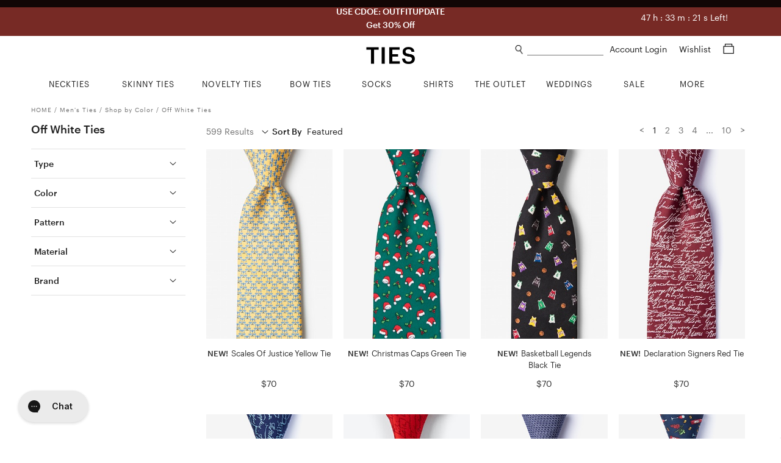

--- FILE ---
content_type: text/html; charset=utf-8
request_url: https://www.ties.com/off-white-ties
body_size: 21244
content:
<!DOCTYPE html>
<html lang="en">

<head>

    <meta charset="utf-8">
    <title>Off White Ties | Ties.com</title>
    <meta name="description" content="Find a large selection of Off White Ties at Ties.com">
    <meta name="viewport" content="width=device-width, minimum-scale=1, initial-scale=1, maximum-scale=1">
    
    <meta name="robots" content="index, follow, noodp">
    
    <meta name="google-site-verification" content="QuAemuxoNHyJ9-CJUJH-jzjpqNONivS1DMtamw6rxzo">

    
    <link rel="canonical" href="https://www.ties.com/off-white-ties" />
    

    
    <link rel="icon" href="/assets/img/favicon.png" type="image/x-icon">
    <link rel="shortcut icon" href="/assets/img/favicon.png" type="image/x-icon">
    
    <link rel="apple-touch-icon" href="/assets/img/touch-icon-iphone.png">
    <link rel="apple-touch-icon" sizes="76x76" href="/assets/img/touch-icon-ipad.png">
    <link rel="apple-touch-icon" sizes="120x120" href="/assets/img/touch-icon-iphone-retina.png">
    <link rel="apple-touch-icon" sizes="152x152" href="/assets/img/touch-icon-ipad-retina.png">
    <meta name="apple-mobile-web-app-title" content="Ties.com">

    
    <meta property="og:type" content="">
    
    

    <link rel="stylesheet" type="text/css" href="/public/fonts/nexa/MyFontsWebfontsKit.css" />
    
    <link rel="stylesheet" type="text/css" href="/assets/css/category.css?v=a3199e" />
    

    
    
    <link rel="next" href="/off-white-ties?page=2">
    




    

    


<script async src="https://www.googletagmanager.com/gtag/js?id=G-9CXGX4TESZ"></script>
<script>
  window.dataLayer = window.dataLayer || [];
  function gtag(){dataLayer.push(arguments);}
  gtag('js', new Date());

  gtag('config', 'G-9CXGX4TESZ');
</script>

    <script>
        window.dataLayer = window.dataLayer || [];
        dataLayer.push({
                'ecomm_pagetype': 'other', 
            });

        

        
    </script>

    
    




    
    <script>(function (w, d, s, l, i) {
            w[l] = w[l] || []; w[l].push({
                'gtm.start':
                    new Date().getTime(), event: 'gtm.js'
            }); var f = d.getElementsByTagName(s)[0],
                j = d.createElement(s), dl = l != 'dataLayer' ? '&l=' + l : ''; j.async = true; j.src =
                    'https://www.googletagmanager.com/gtm.js?id=' + i + dl; f.parentNode.insertBefore(j, f);
        })(window, document, 'script', 'dataLayer', 'GTM-58TBXJ9');</script>
    

    
    <script> var shareasaleSSCID = shareasaleGetParameterByName("sscid"); function shareasaleSetCookie(e, a, r, s, t) { if (e && a) { var o, n = s ? "; path=" + s : "", i = t ? "; domain=" + t : "", l = ""; r && ((o = new Date).setTime(o.getTime() + r), l = "; expires=" + o.toUTCString()), document.cookie = e + "=" + a + l + n + i } } function shareasaleGetParameterByName(e, a) { a || (a = window.location.href), e = e.replace(/[\[\]]/g, "\\$&"); var r = new RegExp("[?&]" + e + "(=([^&#]*)|&|#|$)").exec(a); return r ? r[2] ? decodeURIComponent(r[2].replace(/\+/g, " ")) : "" : null } shareasaleSSCID && shareasaleSetCookie("shareasaleSSCID", shareasaleSSCID, 94670778e4, "/"); </script>

    
    
    <meta property="og:title" content="Ties.com | Superior Quality Men&#39;s Ties &amp; Accessories | Free Shipping">
    
    <meta property="og:image" content="https://www.ties.com/public/img/refer-a-friend/fb_refer_a_friend_02.jpg">
    

    
    

    

    

    

    


    <script type="text/javascript">
        var siteId = 'ties';
    </script>

    <style type="text/css">
        .faccess span {
            display: none;
        }
    </style>

</head>

<body>

    
<noscript><iframe src="https://www.googletagmanager.com/ns.html?id=GTM-58TBXJ9"
                  height="0" width="0" title="google tag manager 2" style="display:none;visibility:hidden"></iframe></noscript>


<div class="mobile-nav">
    <a href="#" class="close-btn">
        Close<img src="/assets/img/icons/plus_icon.png">
    </a>


    <ul class="nav-list">
        
        <li>
            <a href="/ties" class="nav-list-link">NECKTIES</a>
        </li>
        <li>
            <a href="/skinny-ties" class="nav-list-link">SKINNY TIES</a>
        </li>
        <li>
            <a href="/novelty-neckties" class="nav-list-link js-nav-list-link">
                NOVELTY TIES <img src="/assets/img/icons/plus_icon.png">
            </a>

            <ul class="sub-nav-list js-sub-nav-list">
                <li>
                    <a href="/novelty-neckties" class="nav-list-link">Shop All Novelty Ties</a>
                </li>
                
                <li>
                    <a href="/animal-ties" class="nav-list-link">Animal Ties</a>
                </li>
                
                <li>
                    <a href="/art-ties" class="nav-list-link">Art Ties</a>
                </li>
                
                <li>
                    <a href="/beach-and-nautical-ties" class="nav-list-link">Beach &amp; Nautical</a>
                </li>
                
                <li>
                    <a href="/breast-cancer-awareness" class="nav-list-link">Breast Cancer Awareness</a>
                </li>
                
                <li>
                    <a href="/conversational-ties" class="nav-list-link">Conversational Ties</a>
                </li>
                
                <li>
                    <a href="/food-and-drink-ties" class="nav-list-link">Food &amp; Drink Ties</a>
                </li>
                
                <li>
                    <a href="/geek-ties" class="nav-list-link">Geek &amp; Science Ties</a>
                </li>
                
                <li>
                    <a href="/holidays-ties" class="nav-list-link">Holiday Ties</a>
                </li>
                
                <li>
                    <a href="/infectious-awareables-ties" class="nav-list-link">Infectious Awareables®</a>
                </li>
                
                <li>
                    <a href="/kentucky-derby-ties" class="nav-list-link">Kentucky Derby Ties</a>
                </li>
                
                <li>
                    <a href="/music-ties" class="nav-list-link">Music Ties</a>
                </li>
                
                <li>
                    <a href="/occupational-ties" class="nav-list-link">Occupations</a>
                </li>
                
                <li>
                    <a href="/patriotic-ties" class="nav-list-link">Patriotic Ties</a>
                </li>
                
                <li>
                    <a href="/transportation-ties" class="nav-list-link">Planes, Trains &amp; Automobiles</a>
                </li>
                
                <li>
                    <a href="/religious-ties" class="nav-list-link">Religious Ties</a>
                </li>
                
                <li>
                    <a href="/sports-ties" class="nav-list-link">Sports Ties</a>
                </li>
                
            </ul>
        </li>
        <li>
            <a href="/extra-long-ties" class="nav-list-link">EXTRA LONG TIES</a>
        </li>
        <li>
            <a href="/boys-ties" class="nav-list-link">BOYS TIES</a>
        </li>
        <li>
            <a href="/bow-ties" class="nav-list-link">BOW TIES</a>
        </li>
        <li>
            <a href="/socks" class="nav-list-link js-nav-list-link">
                SOCKS <img src="/assets/img/icons/plus_icon.png">
            </a>

            <ul class="sub-nav-list js-sub-nav-list">
                <li>
                    <a href="/socks" class="nav-list-link">Men's Socks</a>
                </li>
                <li>
                    <a href="/womens-socks" class="nav-list-link">Women's Socks</a>
                </li>
                <li>
                    <a href="/no-show-socks" class="nav-list-link">No-Show Socks</a>
                </li>
                <li>
                    <a href="/sock-packs" class="nav-list-link">Sock Packs</a>
                </li>
                <li>
                    <a href="/his-and-hers-socks" class="nav-list-link">His & Her's</a>
                </li>
            </ul>
        </li>
        <li>
            <a href="/shirts" class="nav-list-link">SHIRTS</a>
        </li>
        <li>
            <a href="/tie-bars-and-tie-clips" class="nav-list-link">TIE BARS</a>
        </li>
        <li>
            <a href="/tie-racks" class="nav-list-link">TIE RACKS</a>
        </li>
        <li>
            <a href="/pocket-squares" class="nav-list-link">POCKET SQUARES</a>
        </li>
        <li>
            <a href="/accessories" class="nav-list-link js-nav-list-link">
                MORE ACCESSORIES <img src="/assets/img/icons/plus_icon.png">
            </a>

            <ul class="sub-nav-list js-sub-nav-list">
                <li>
                    <a href="/accessories" class="nav-list-link">Shop All Accessories</a>
                </li>
                
                <li>
                    <a href="/cufflinks" class="nav-list-link">Cufflinks</a>
                </li>
                
                <li>
                    <a href="/lapel-pins" class="nav-list-link">Lapel Pins</a>
                </li>
                
                <li>
                    <a href="/mens-scarves" class="nav-list-link">Men&#39;s Scarves</a>
                </li>
                
                <li>
                    <a href="/tie-racks" class="nav-list-link">Tie Racks &amp; Storage</a>
                </li>
                
                <li>
                    <a href="" class="nav-list-link">patriotic-lapel-pins</a>
                </li>
                
            </ul>
        </li>
        <li>
            <a href="/wedding-ties" class="nav-list-link">WEDDING SHOP</a>
        </li>
        <li>
            <a href="/guapbox" class="nav-list-link">GUAPBOX</a>
        </li>
        <li>
            <a href="/on-sale" class="nav-list-link">ON SALE</a>
        </li>
        <li>
            <a href="/new-items" class="nav-list-link">NEW ARRIVALS</a>
        </li>
        <li>
            <a href="/gift-certificates" class="nav-list-link">GIFT CERTIFICATES</a>
        </li>
    </ul>

    <div class="help-center-links">
        <ul class="nav-list">
        
                <a href="/account-login" class="nav-list-link sign-in">Sign In</a>
        
            <li>
                <a href="/returns" class="nav-list-link">Returns</a>
            </li>
            <li>
                <a href="/help-center" class="nav-list-link help-center">Help Center</a>
            </li>
            <li>
                <a href="tel:1%20%28800%29%20289-2843" class="nav-list-link phone">1 (800) 289-2843</a>
            </li>
            <li>
                <a href="/contact-us" class="nav-list-link">Contact Us</a>
            </li>
            <li>
                <a href="/about" class="nav-list-link">About Ties.com</a>
            </li>
            <li>
                <a href="/refer-a-friend?utm_source=ties.com&utm_medium=referafriend" class="nav-list-link refer-a-friend">Get $10</a>
            </li>
            <li>
                <a href="/man-academy" class="nav-list-link">The Man Academy</a>
            </li>
            <li>
                <a href="/how-to-tie-a-tie" class="nav-list-link">How to Tie a Tie</a>
            </li>
            <li>
                <a href="/how-to-fold-a-pocket-square" class="nav-list-link">How to Fold a Pocket Square</a>
            </li>
            <li>
                <a href="https://www.ties.com/blog" class="nav-list-link">Our Blog</a>
            </li>
            <li>
                <a href="/testimonials" class="nav-list-link">Testimonials</a>
            </li>
            <li>
                <a href="/affiliate-program" class="nav-list-link">Become an Affiliate</a>
            </li>
        </ul>
    </div>

    <div class="social-btns">
        <a href="https://www.facebook.com/TiesDotCom" class="social-link" target="fb_tab" rel="nofollow">
            <img src="/assets/img/icons/facebook_icon.png" alt="facebook icon" height="20">
        </a>

        <a href="https://twitter.com/tiesdotcom" class="social-link" target="tw_tab" rel="nofollow">
            <img src="/assets/img/icons/twitter_icon.png" alt="twitter icon" height="18" class="small">
        </a>

        <a href="https://www.pinterest.com/tiesdotcom/" class="social-link" target="pin_tab" rel="nofollow">
            <img src="/assets/img/icons/pinterest_icon.png" alt="pinterest icon" height="20">
        </a>

        <a href="https://www.instagram.com/tiesdotcom/" class="social-link" target="in_tab" rel="nofollow">
            <img src="/assets/img/icons/instagram_icon.png" alt="instagram icon" height="20">
        </a>

        <a href="https://www.youtube.com/channel/UCpRfx_WzI7kxgIC27FHJrew" class="social-link" target="yt_tab" rel="nofollow">
            <img src="/assets/img/icons/youtube_icon.png" alt="youtube icon" height="18" class="small">
        </a>
    </div>
</div>


<script type="text/javascript">
    siteslug = "tc";
</script>

<div class="page-wrap">

    
    

<div class="promo-bar js-promo-bar default ties " data-url="/ties">
    
        <div class="large-text-1">
            USE CDOE: OUTFITUPDATE
            
        </div>
    

    
        <div class="large-text-2">
            Get 30% Off
            
        </div>
    

    
    
</div>

<div class="promo-countdown">
    <span class="hh">47</span> h : <span class="mm">33</span> m : <span class="ss">25</span> s Left!
</div>
<style>
@media (max-width: 900px) {
    .promo-countdown {
        display: none;
    }
}

@media (min-width: 900px) {
    .promo-countdown {
        position: absolute;
        top: 10px;
        color: #fff;
        font-size: 14px;
        right: 6%;
        font-weight: 200;
        padding: 10px;
    }
}
</style>



    

    <div class="content-wrap">
        <div class="header js-header">
            <img class="mob-menu-btn" src="/assets/img/icons/hamburger_icon.png">

            <img class="mob-search-btn" src="/assets/img/icons/search_icon.png">
            <div class="mob-search-form js-mob-search-form">
                <form action="/search" class="search-form js-search-form">
                    <div class="input-wrap">
                        <img class="mob-search-form-btn" src="/assets/img/icons/search_icon.png">
                        <input type="text" name="srq" class="search-field js-mob-search-field" placeholder="" title="What can we help you find?" autocomplete="off">
                    </div>
                </form>
                <div class="search-suggestions-box js-search-suggestions-box">
                    <ul class="search-suggestions js-search-suggestions mob"></ul>
                    <div class="related-title js-related-title"></div>
                    <ul class="search-related js-search-related"></ul>
                </div>
            </div>

            <a href="/shopping-cart" class="mob-cart-btn">
                <img src="/assets/img/icons/cart_icon.png">
                <span class="cart-count js-cart-count">0</span>
            </a>

            <a href="/wishlist" class="mob-wishlist-btn">
                <img src="/assets/img/icons/heart_icon.png">
            </a>

            <div class="header-right">
                <div>
                    <img class="search-link js-search-btn" src="/assets/img/icons/search_icon.png">
                    <form action="/search" class="search-form js-search-form">
                        <div class="input-wrap">
                            <input type="text" name="srq" class="search-field js-search-field" placeholder="" title="What can we help you find?" autocomplete="off">
                        </div>
                    </form>
                    <div class="search-suggestions-box js-search-suggestions-box">
                        <ul class="search-suggestions js-search-suggestions desk"></ul>
                        <div class="related-title js-related-title"></div>
                        <ul class="search-related js-search-related"></ul>
                    </div>
                    <div class="account">
                        
                        <a href="/account" class="header-link">
                            Account Login
                        </a>

                        
                    </div>

                    <a href="/wishlist" class="header-link wishlist-link">
                        Wishlist
                    </a>

                    <a href="/shopping-cart" class="header-link cart-link">
                        <span class="cart-icon js-cart-icon">
                            <img src="/assets/img/icons/cart_icon.png">
                        </span>
                        <span class="cart-count js-cart-count">
                            
                        </span>
                    </a>
                </div>


            </div>

            <a href="/" class="logo-link">
                <img src="/assets/img/ties2020logo.png" class="logo" alt="Ties.com">
            </a>

        </div>

        <div class="top-nav">
    <div class="container">
        <ul class="main-categories no-hover-intent">


            
            <li class="category neckties js-category">
                <a href="/ties" class="category-link js-category-link">
                    <span class="link-hover-border"></span>
                    <span class="link-underline">NECKTIES</span>
                </a>

                <div class="category-dropdown">
                    <div class="category-dropdown-inner">
                        <div class="col">
                            <div class="list-wrap left">
                                <ul class="list list-block">
                                    <li>
                                        <a href="/ties">Shop All Neckties</a>
                                    </li>
                                    <li>
                                        <a href="/ties?sort=new">New Arrivals</a>
                                    </li>
                                    <li>
                                        <a href="/ties?sort=pop">Best - Sellers</a>
                                    </li>
                                    <li>
                                        <a href="/neckties-category+on-sale">Final Sale</a>
                                    </li>
                                </ul>
                            </div>
                        </div>
                        <div class="col">
                            <div class="list-wrap">
                                <div class="title">Shop By Color</div>

                                <ul class="list">
                                    
                                    <li>
                                        <a href="/black-ties">
                                            <i class="swatch black"></i> Black Ties
                                        </a>
                                    </li>
                                    
                                    <li>
                                        <a href="/blue-ties">
                                            <i class="swatch blue"></i> Blue Ties
                                        </a>
                                    </li>
                                    
                                    <li>
                                        <a href="/brown-ties">
                                            <i class="swatch brown"></i> Brown Ties
                                        </a>
                                    </li>
                                    
                                    <li>
                                        <a href="/coral-ties">
                                            <i class="swatch coral"></i> Coral Ties
                                        </a>
                                    </li>
                                    
                                    <li>
                                        <a href="/gold-ties">
                                            <i class="swatch gold"></i> Gold Ties
                                        </a>
                                    </li>
                                    
                                    <li>
                                        <a href="/silver-ties">
                                            <i class="swatch gray"></i> Gray Ties
                                        </a>
                                    </li>
                                    
                                    <li>
                                        <a href="/green-ties">
                                            <i class="swatch green"></i> Green Ties
                                        </a>
                                    </li>
                                    
                                    <li>
                                        <a href="/orange-ties">
                                            <i class="swatch orange"></i> Orange Ties
                                        </a>
                                    </li>
                                    
                                    <li>
                                        <a href="/pink-ties">
                                            <i class="swatch pink"></i> Pink Ties
                                        </a>
                                    </li>
                                    
                                    <li>
                                        <a href="/purple-ties">
                                            <i class="swatch purple"></i> Purple Ties
                                        </a>
                                    </li>
                                    
                                    <li>
                                        <a href="/red-ties">
                                            <i class="swatch red"></i> Red Ties
                                        </a>
                                    </li>
                                    
                                    <li>
                                        <a href="/white-ties">
                                            <i class="swatch white"></i> White Ties
                                        </a>
                                    </li>
                                    
                                    <li>
                                        <a href="/yellow-ties">
                                            <i class="swatch yellow"></i> Yellow Ties
                                        </a>
                                    </li>
                                    
                                </ul>
                            </div>
                        </div>

                        <div class="col">
                            <div class="list-wrap">
                                <div class="title">Shop By Size</div>

                                <ul class="list list-block">
                                    <li>
                                        <a href="/ties">Standard Length Ties</a>
                                    </li>
                                    <li>
                                        <a href="/extra-long-ties">Extra Long Ties</a>
                                    </li>
                                    <li>
                                        <a href="/boys-ties">Boys Ties</a>
                                    </li>
                                    <li>
                                        <a href="/skinny-ties">Skinny Ties</a>
                                    </li>
                                </ul>
                            </div>

                            <div class="list-wrap mt">
                                <div class="title">Shop By Material</div>

                                <ul class="list list-block">
                                    
                                    <li>
                                        <a href="/cotton-ties">Cotton Ties</a>
                                    </li>
                                    
                                    <li>
                                        <a href="/knit-neckties">Knit Ties</a>
                                    </li>
                                    
                                    <li>
                                        <a href="/microfiber-ties">Microfiber Ties</a>
                                    </li>
                                    
                                    <li>
                                        <a href="/seersucker-ties">Seersucker Ties</a>
                                    </li>
                                    
                                    <li>
                                        <a href="/silk-ties">Silk Ties</a>
                                    </li>
                                    
                                </ul>
                            </div>
                        </div>

                        <div class="col">
                            <div class="list-wrap">
                                <div class="title">Shop By Pattern</div>

                                <ul class="list list-block">
                                    
                                    <li>
                                        <a href="/checkered-ties">Checkered Ties</a>
                                    </li>
                                    
                                    <li>
                                        <a href="/floral-neckties">Floral Ties</a>
                                    </li>
                                    
                                    <li>
                                        <a href="/paisley-ties">Paisley Ties</a>
                                    </li>
                                    
                                    <li>
                                        <a href="/plaid-ties">Plaid Ties</a>
                                    </li>
                                    
                                    <li>
                                        <a href="/polka-dot-neckties">Polka Dot Ties</a>
                                    </li>
                                    
                                    <li>
                                        <a href="/solid-neckties">Solid Ties</a>
                                    </li>
                                    
                                    <li>
                                        <a href="/striped-neckties">Striped Ties</a>
                                    </li>
                                    
                                </ul>
                            </div>
                        </div>

                        <div class="col">
                            <div class="list-wrap right">
                                <ul class="list list-block">
                                    <li>
                                        <a href="/floral-neckties?sort=new">
                                            <img src="/assets/img/top-nav/Nav_Image_Neckties.jpg" alt="New Floral Ties"
                                                title="New Floral Ties" />
                                            <div class="title">NEW FLORAL TIES</div>
                                            <div class="shop">Shop Now</div>
                                        </a>
                                    </li>
                                </ul>
                            </div>
                        </div>
                    </div>
                </div>
            </li>
            <li class="category skinny-ties js-category">
                <a href="/skinny-ties" class="category-link js-category-link">
                    <span class="link-hover-border"></span>
                    <span class="link-underline">SKINNY TIES</span>
                </a>

                <div class="category-dropdown">
                    <div class="category-dropdown-inner">
                        <div class="col">
                            <div class="list-wrap left">
                                <ul class="list list-block">
                                    <li>
                                        <a href="/skinny-ties">Shop All Skinny Ties</a>
                                    </li>
                                    <li>
                                        <a href="/skinny-ties?sort=new">New Arrivals</a>
                                    </li>
                                    <li>
                                        <a href="/skinny-ties-category+on-sale">Final Sale</a>
                                    </li>
                                </ul>
                            </div>
                        </div>
                        <div class="col">
                            <div class="list-wrap">
                                <div class="title">Shop By Color</div>

                                <ul class="list">
                                    
                                    <li>
                                        <a href="/black-skinny-ties">
                                            <i class="swatch black"></i> Black Skinny Ties
                                        </a>
                                    </li>
                                    
                                    <li>
                                        <a href="/blue-skinny-ties">
                                            <i class="swatch blue"></i> Blue Skinny Ties
                                        </a>
                                    </li>
                                    
                                    <li>
                                        <a href="/brown-skinny-ties">
                                            <i class="swatch brown"></i> Brown Skinny Ties
                                        </a>
                                    </li>
                                    
                                    <li>
                                        <a href="/gold-skinny-ties">
                                            <i class="swatch gold"></i> Gold Skinny Ties
                                        </a>
                                    </li>
                                    
                                    <li>
                                        <a href="/gray-skinny-ties">
                                            <i class="swatch gray"></i> Gray Skinny Ties
                                        </a>
                                    </li>
                                    
                                    <li>
                                        <a href="/green-skinny-ties">
                                            <i class="swatch green"></i> Green Skinny Ties
                                        </a>
                                    </li>
                                    
                                    <li>
                                        <a href="/orange-skinny-ties">
                                            <i class="swatch orange"></i> Orange Skinny Ties
                                        </a>
                                    </li>
                                    
                                    <li>
                                        <a href="/pink-skinny-ties">
                                            <i class="swatch pink"></i> Pink Skinny Ties
                                        </a>
                                    </li>
                                    
                                    <li>
                                        <a href="/purple-skinny-ties">
                                            <i class="swatch purple"></i> Purple Skinny Ties
                                        </a>
                                    </li>
                                    
                                    <li>
                                        <a href="/red-skinny-ties">
                                            <i class="swatch red"></i> Red Skinny Ties
                                        </a>
                                    </li>
                                    
                                    <li>
                                        <a href="/white-skinny-ties">
                                            <i class="swatch white"></i> White Skinny Ties
                                        </a>
                                    </li>
                                    
                                    <li>
                                        <a href="/yellow-skinny-ties">
                                            <i class="swatch yellow"></i> Yellow Skinny Ties
                                        </a>
                                    </li>
                                    
                                </ul>
                            </div>
                        </div>
                        <div class="col">
                            <div class="list-wrap">
                                <div class="title">Shop By Width</div>

                                <ul class="list list-block">
                                    <li>
                                        <a href="/2-inch-wide-skinny-ties">2.0" Skinny Ties</a>
                                    </li>
                                    <li>
                                        <a href="/2-25-inch-wide-skinny-ties">2.25" Skinny Ties</a>
                                    </li>
                                    <li>
                                        <a href="/25-inch-wide-skinny-ties">2.5" Skinny Ties</a>
                                    </li>
                                    <li>
                                        <a href="/3-inch-wide-skinny-ties">3.0" Skinny Ties</a>
                                    </li>
                                </ul>
                            </div>
                            <div class="list-wrap mt">
                                <div class="title">Shop By Material</div>

                                <ul class="list list-block">
                                    
                                    <li>
                                        <a href="/cotton-skinny-ties">Cotton Skinny Ties</a>
                                    </li>
                                    
                                    <li>
                                        <a href="/knit-skinny-ties">Knit Skinny Ties</a>
                                    </li>
                                    
                                    <li>
                                        <a href="/microfiber-skinny-ties">Microfiber Skinny Ties</a>
                                    </li>
                                    
                                    <li>
                                        <a href="/seersucker-skinny-ties">Seersucker Skinny Ties</a>
                                    </li>
                                    
                                    <li>
                                        <a href="/silk-skinny-ties">Silk Skinny Ties</a>
                                    </li>
                                    
                                </ul>
                            </div>
                        </div>
                        <div class="col">
                            <div class="list-wrap">
                                <div class="title">Shop By Pattern</div>

                                <ul class="list list-block">
                                    
                                    <li>
                                        <a href="/checkered-skinny-ties">Checkered Skinny Ties</a>
                                    </li>
                                    
                                    <li>
                                        <a href="/floral-skinny-ties">Floral Skinny Ties</a>
                                    </li>
                                    
                                    <li>
                                        <a href="/novelty-skinny-ties">Novelty Skinny Ties</a>
                                    </li>
                                    
                                    <li>
                                        <a href="/paisley-skinny-ties">Paisley Skinny Ties</a>
                                    </li>
                                    
                                    <li>
                                        <a href="/plaid-skinny-ties">Plaid Skinny Ties</a>
                                    </li>
                                    
                                    <li>
                                        <a href="/polka-dot-skinny-ties">Polka Dot Skinny Ties</a>
                                    </li>
                                    
                                    <li>
                                        <a href="/solid-skinny-ties">Solid Skinny Ties</a>
                                    </li>
                                    
                                    <li>
                                        <a href="/striped-skinny-ties">Striped Skinny Ties</a>
                                    </li>
                                    
                                </ul>
                            </div>
                        </div>
                        <div class="col">
                            <div class="list-wrap right">
                                <ul class="list list-block">
                                    <li>
                                        <a href="/skinny-ties?sort=pop">
                                            <img src="/assets/img/top-nav/Nav_Image_SkinnyTies.jpg"
                                                alt="Skinny Ties Best Sellers" title="Skinny Ties Best Sellers" />
                                            <div class="title">BEST SELLERS</div>
                                            <div class="shop">Shop Now</div>
                                        </a>
                                    </li>
                                </ul>
                            </div>
                        </div>
                    </div>
                </div>
            </li>
            <li class="category novelty-ties js-category">
                <a href="/novelty-neckties" class="category-link js-category-link">
                    <span class="link-hover-border"></span>
                    <span class="link-underline">NOVELTY TIES</span>
                </a>

                <div class="category-dropdown">
                    <div class="category-dropdown-inner">
                        <div class="col">
                            <div class="list-wrap left">
                                <ul class="list list-block">
                                    <li>
                                        <a href="/novelty-neckties">Shop All Novelty Ties</a>
                                    </li>
                                    <li>
                                        
                                    </li>
                                    <li>
                                        <a href="/novelty-neckties?sort=pop">Best - Sellers</a>
                                    </li>
                                    <li>
                                        
                                    </li>
                                </ul>
                            </div>
                        </div>
                        <div class="col">
                            <div class="list-wrap">
                                <div class="title">Shop By Color</div>

                                <ul class="list">
                                    <li>
                                        <a href="/black-colored+novelty-neckties">
                                            <i class="swatch black"></i> Black Novelty Ties
                                        </a>
                                        <a href="/blue-colored+novelty-neckties">
                                            <i class="swatch blue"></i> Blue Novelty Ties
                                        </a>
                                        <a href="/brown-colored+novelty-neckties">
                                            <i class="swatch brown"></i> Brown Novelty Ties
                                        </a>
                                        <a href="/gold-colored+novelty-neckties">
                                            <i class="swatch gold"></i> Gold Novelty Ties
                                        </a>
                                        <a href="/gray-colored+novelty-neckties">
                                            <i class="swatch gray"></i> Gray Novelty Ties
                                        </a>
                                        <a href="/green-colored+novelty-neckties">
                                            <i class="swatch green"></i> Green Novelty Ties
                                        </a>
                                        <a href="/orange-colored+novelty-neckties">
                                            <i class="swatch orange"></i> Orange Novelty Ties
                                        </a>
                                        <a href="/pink-colored+novelty-neckties">
                                            <i class="swatch pink"></i> Pink Novelty Ties
                                        </a>
                                        <a href="/purple-colored+novelty-neckties">
                                            <i class="swatch purple"></i> Purple Novelty Ties
                                        </a>
                                        <a href="/red-colored+novelty-neckties">
                                            <i class="swatch red"></i> Red Novelty Ties
                                        </a>
                                        <a href="/white-colored+novelty-neckties">
                                            <i class="swatch white"></i> White Novelty Ties
                                        </a>
                                        <a href="/yellow-colored+novelty-neckties">
                                            <i class="swatch yellow"></i> Yellow Novelty Ties
                                        </a>
                                    </li>
                                </ul>
                            </div>
                        </div>
                        <div class="col">
                            <div class="list-wrap">
                                <div class="title">Shop By Theme</div>

                                <ul class="list list-block">
                                    
                                    <li>
                                        <a href="/animal-ties">Animal Ties</a>
                                    </li>
                                    
                                    <li>
                                        <a href="/art-ties">Art Ties</a>
                                    </li>
                                    
                                    <li>
                                        <a href="/beach-and-nautical-ties">Beach &amp; Nautical</a>
                                    </li>
                                    
                                    <li>
                                        <a href="/breast-cancer-awareness">Breast Cancer Awareness</a>
                                    </li>
                                    
                                    <li>
                                        <a href="/conversational-ties">Conversational Ties</a>
                                    </li>
                                    
                                    <li>
                                        <a href="/food-and-drink-ties">Food &amp; Drink Ties</a>
                                    </li>
                                    
                                    <li>
                                        <a href="/geek-ties">Geek &amp; Science Ties</a>
                                    </li>
                                    
                                    <li>
                                        <a href="/holidays-ties">Holiday Ties</a>
                                    </li>
                                    
                                    <li>
                                        <a href="/infectious-awareables-ties">Infectious Awareables®</a>
                                    </li>
                                    
                                    <li>
                                        <a href="/kentucky-derby-ties">Kentucky Derby Ties</a>
                                    </li>
                                    
                                    <li>
                                        <a href="/music-ties">Music Ties</a>
                                    </li>
                                    
                                    <li>
                                        <a href="/occupational-ties">Occupations</a>
                                    </li>
                                    
                                    <li>
                                        <a href="/patriotic-ties">Patriotic Ties</a>
                                    </li>
                                    
                                    <li>
                                        <a href="/transportation-ties">Planes, Trains &amp; Automobiles</a>
                                    </li>
                                    
                                    <li>
                                        <a href="/religious-ties">Religious Ties</a>
                                    </li>
                                    
                                    <li>
                                        <a href="/sports-ties">Sports Ties</a>
                                    </li>
                                    
                                </ul>
                            </div>
                        </div>

                        <div class="col">
                            <div class="list-wrap">
                                <div class="title">Shop By Holiday</div>

                                <ul class="list list-block">
                                    
                                    <li>
                                        <a href="/4th-of-july-ties">4th of July Ties</a>
                                    </li>
                                    
                                    <li>
                                        <a href="/christmas-ties">Christmas Ties</a>
                                    </li>
                                    
                                    <li>
                                        <a href="/easter-ties">Easter Ties</a>
                                    </li>
                                    
                                    <li>
                                        <a href="/halloween-neckties">Halloween Ties</a>
                                    </li>
                                    
                                    <li>
                                        <a href="/hanukkah-ties">Hanukkah Ties</a>
                                    </li>
                                    
                                    <li>
                                        <a href="/memorial-day-ties">Memorial Day Ties</a>
                                    </li>
                                    
                                    <li>
                                        <a href="/st-patricks-ties">St. Patrick&#39;s Ties</a>
                                    </li>
                                    
                                    <li>
                                        <a href="/thanksgiving-day-ties">Thanksgiving Day Ties</a>
                                    </li>
                                    
                                    <li>
                                        <a href="/valentines-day-ties">Valentine&#39;s Day Ties</a>
                                    </li>
                                    
                                </ul>
                            </div>
                        </div>
                        <div class="col">
                            <div class="list-wrap right">
                                <ul class="list list-block">
                                    <li>
                                        <a href="/ties?sort=new">
                                            <img src="/assets/img/top-nav/Nav_Image_NoveltyTies.jpg"
                                                alt="Novelty New Arrivals" title="Novelty New Arrivals" />
                                            <div class="title">NEW ARRIVALS</div>
                                            <div class="shop">Shop Now</div>
                                        </a>
                                    </li>
                                </ul>
                            </div>
                        </div>
                    </div>
                </div>
            </li>
            <li class="category bow-ties js-category">
                <a href="/bow-ties" class="category-link js-category-link">
                    <span class="link-hover-border"></span>
                    <span class="link-underline">BOW TIES</span>
                </a>

                <div class="category-dropdown">
                    <div class="category-dropdown-inner">
                        <div class="col">
                            <div class="list-wrap left">
                                <ul class="list list-block">
                                    <li>
                                        <a href="/bow-ties">Shop All Bow Ties</a>
                                    </li>
                                    <li>
                                        <a href="/bow-ties?sort=new">New Arrivals</a>
                                    </li>
                                    <li>
                                        <a href="/bow-ties?sort=pop">Best - Sellers</a>
                                    </li>
                                    <li>
                                        <a href="/bow-ties-category+on-sale">Final Sale</a>
                                    </li>
                                </ul>
                            </div>
                        </div>
                        <div class="col">
                            <div class="list-wrap">
                                <div class="title">Shop By Color</div>

                                <ul class="list">
                                    
                                    <li>
                                        <a href="/black-bow-ties">
                                            <i class="swatch black"></i> Black Bow Ties
                                        </a>
                                    </li>
                                    
                                    <li>
                                        <a href="/blue-bow-ties">
                                            <i class="swatch blue"></i> Blue Bow Ties
                                        </a>
                                    </li>
                                    
                                    <li>
                                        <a href="/brown-bow-ties">
                                            <i class="swatch brown"></i> Brown Bow Ties
                                        </a>
                                    </li>
                                    
                                    <li>
                                        <a href="/burgundy-bow-ties">
                                            <i class="swatch burgundy"></i> Burgundy Bow Ties
                                        </a>
                                    </li>
                                    
                                    <li>
                                        <a href="/gold-bow-ties">
                                            <i class="swatch gold"></i> Gold Bow Ties
                                        </a>
                                    </li>
                                    
                                    <li>
                                        <a href="/gray-bow-ties">
                                            <i class="swatch gray"></i> Gray Bow Ties
                                        </a>
                                    </li>
                                    
                                    <li>
                                        <a href="/green-bow-ties">
                                            <i class="swatch green"></i> Green Bow Ties
                                        </a>
                                    </li>
                                    
                                    <li>
                                        <a href="/orange-bow-ties">
                                            <i class="swatch orange"></i> Orange Bow Ties
                                        </a>
                                    </li>
                                    
                                    <li>
                                        <a href="/pink-bow-ties">
                                            <i class="swatch pink"></i> Pink Bow Ties
                                        </a>
                                    </li>
                                    
                                    <li>
                                        <a href="/purple-bow-ties">
                                            <i class="swatch purple"></i> Purple Bow Ties
                                        </a>
                                    </li>
                                    
                                    <li>
                                        <a href="/red-bow-ties">
                                            <i class="swatch red"></i> Red Bow Ties
                                        </a>
                                    </li>
                                    
                                    <li>
                                        <a href="/white-bow-ties">
                                            <i class="swatch white"></i> White Bow Ties
                                        </a>
                                    </li>
                                    
                                    <li>
                                        <a href="/yellow-bow-ties">
                                            <i class="swatch yellow"></i> Yellow Bow Ties
                                        </a>
                                    </li>
                                    
                                </ul>
                            </div>
                        </div>

                        <div class="col">
                            <div class="list-wrap">
                                <div class="title">Shop By Shape</div>

                                <ul class="list list-block">
                                    
                                    <li>
                                        <a href="/batwing-bow-ties">Batwing Bow Ties</a>
                                    </li>
                                    
                                    <li>
                                        <a href="/butterfly-bow-ties">Butterfly Bow Ties</a>
                                    </li>
                                    
                                    <li>
                                        <a href="/diamond-tip-bow-ties">Diamond Tip Bow Ties</a>
                                    </li>
                                    
                                    <li>
                                        <a href="/skinny-butterfly-bow-ties">Skinny Bow Ties</a>
                                    </li>
                                    
                                </ul>
                            </div>

                            <div class="list-wrap mt">
                                <div class="title">Shop By Style</div>

                                <ul class="list list-block">
                                    
                                    <li>
                                        <a href="/pretied-bow-ties">Pretied Bow Ties</a>
                                    </li>
                                    
                                    <li>
                                        <a href="/self-tie-bow-ties">Self-Tie Bow Ties</a>
                                    </li>
                                    
                                    <li>
                                        <a href="/boys-pretied-bow-ties">Boys Bow Ties</a>
                                    </li>
                                    <li>
                                        <a href="/cummerbund-sets">Cummerbund Sets</a>
                                    </li>
                                </ul>
                            </div>
                        </div>

                        <div class="col">
                            <div class="list-wrap">
                                <div class="title">Shop By Material</div>

                                <ul class="list list-block">
                                    
                                    <li>
                                        <a href="/cotton-bow-ties">Cotton Bow Ties</a>
                                    </li>
                                    
                                    <li>
                                        <a href="/microfiber-bow-ties">Microfiber Bow Ties</a>
                                    </li>
                                    
                                    <li>
                                        <a href="/polyester-bow-ties">Polyester Bow Ties</a>
                                    </li>
                                    
                                    <li>
                                        <a href="/seersucker-bow-ties">Seersucker Bow Ties</a>
                                    </li>
                                    
                                    <li>
                                        <a href="/silk-bow-ties">Silk Bow Ties</a>
                                    </li>
                                    
                                </ul>
                            </div>
                        </div>
                        <div class="col">
                            <div class="list-wrap right">
                                <ul class="list list-block">
                                    <li>
                                        <a href="/self-tie-bow-ties?sort=new">
                                            <img src="/assets/img/top-nav/Nav_Image_BowTies.jpg"
                                                alt="New Self Tie Bow Ties" title="New Self Tie Bow Ties" />
                                            <div class="title">NEW SELF-TIE BOW TIES</div>
                                            <div class="shop">Shop Now</div>
                                        </a>
                                    </li>
                                </ul>
                            </div>
                        </div>
                    </div>
                </div>
            </li>
            <li class="category socks js-category">
                <a href="/socks" class="category-link js-category-link">
                    <span class="link-underline">SOCKS</span>
                    <span class="link-hover-border"></span>
                </a>
                <div class="category-dropdown">
                    <div class="category-dropdown-inner">
                        <div class="col">
                            <div class="list-wrap left">
                                <ul class="list list-block">
                                    <li>
                                        <a href="/socks">Shop All Socks</a>
                                    </li>
                                    <li>
                                        <a href="/socks?sort=new">New Arrivals</a>
                                    </li>
                                    <li>
                                        <a href="/socks?sort=pop">Best - Sellers</a>
                                    </li>
                                    <li>
                                        <a href="/socks-category+on-sale">Final Sale</a>
                                    </li>

                                    <li>
                                        &nbsp;
                                    </li>
                                    <li>
                                        <a href="/womens-socks">Women's Socks</a>
                                    </li>
                                    <li>
                                        <a href="/his-and-hers-socks">His & Hers Socks</a>
                                    </li>
                                </ul>
                            </div>
                        </div>
                        <div class="col">
                            <div class="list-wrap">
                                <div class="title">Shop By Color</div>

                                <ul class="list">
                                    
                                    <li>
                                        <a href="/black-socks">
                                            <i class="swatch black"></i> Black Socks
                                        </a>
                                    </li>
                                    
                                    <li>
                                        <a href="/blue-socks">
                                            <i class="swatch blue"></i> Blue Socks
                                        </a>
                                    </li>
                                    
                                    <li>
                                        <a href="/brown-socks">
                                            <i class="swatch brown"></i> Brown Socks
                                        </a>
                                    </li>
                                    
                                    <li>
                                        <a href="/gray-socks">
                                            <i class="swatch gray"></i> Gray Socks
                                        </a>
                                    </li>
                                    
                                    <li>
                                        <a href="/green-socks">
                                            <i class="swatch green"></i> Green Socks
                                        </a>
                                    </li>
                                    
                                    <li>
                                        <a href="/orange-socks">
                                            <i class="swatch orange"></i> Orange Socks
                                        </a>
                                    </li>
                                    
                                    <li>
                                        <a href="/pink-socks">
                                            <i class="swatch pink"></i> Pink Socks
                                        </a>
                                    </li>
                                    
                                    <li>
                                        <a href="/purple-socks">
                                            <i class="swatch purple"></i> Purple Socks
                                        </a>
                                    </li>
                                    
                                    <li>
                                        <a href="/red-socks">
                                            <i class="swatch red"></i> Red Socks
                                        </a>
                                    </li>
                                    
                                    <li>
                                        <a href="/white-socks">
                                            <i class="swatch white"></i> White Socks
                                        </a>
                                    </li>
                                    
                                    <li>
                                        <a href="/yellow-socks">
                                            <i class="swatch yellow"></i> Yellow Socks
                                        </a>
                                    </li>
                                    

                                </ul>
                            </div>
                        </div>

                        <div class="col">
                            <div class="list-wrap ss2">
                                <div class="title">Shop By Style</div>

                                <ul class="list list-block">
                                    
                                    <li>
                                        <a href="/classic-socks">Mid-Calf Socks</a>
                                    </li>
                                    
                                    <li>
                                        <a href="/no-show-socks">No-Show Socks</a>
                                    </li>
                                    
                                    <li>
                                        <a href="/sock-packs">Sock Packs</a>
                                    </li>
                                    
                                    <li>
                                        <a href="/womens-socks">Women&#39;s Socks</a>
                                    </li>
                                    
                                    <li>
                                        <a href="/his-and-hers-socks">His &amp; Hers Socks</a>
                                    </li>
                                    
                                </ul>
                            </div>

                            <div class="list-wrap mt">
                                <div class="title">Shop By Pattern</div>

                                <ul class="list list-block">
                                    
                                    <li>
                                        <a href="/argyle-socks">Argyle Socks</a>
                                    </li>
                                    
                                    <li>
                                        <a href="/floral-socks">Floral Socks</a>
                                    </li>
                                    
                                    <li>
                                        <a href="/novelty-socks">Novelty Socks</a>
                                    </li>
                                    
                                    <li>
                                        <a href="/polka-dot-socks">Polka Dot Socks</a>
                                    </li>
                                    
                                    <li>
                                        <a href="/solid-socks">Solid Socks</a>
                                    </li>
                                    
                                    <li>
                                        <a href="/striped-socks">Striped Socks</a>
                                    </li>
                                    
                                </ul>
                            </div>
                        </div>

                        <div class="col">
                            <div class="list-wrap ss">
                                <div class="title">Shop By Theme</div>

                                <ul class="list list-block">
                                    
                                    <li>
                                        <a href="/socks/animal-socks">Animal Socks</a>
                                    </li>
                                    
                                    <li>
                                        <a href="/socks/artist-collaborations">Artist Collaborations</a>
                                    </li>
                                    
                                    <li>
                                        <a href="/socks/beach-and-nautical-socks">Beach &amp; Nautical Socks</a>
                                    </li>
                                    
                                    <li>
                                        <a href="/socks/basic-and-classic-socks">Classic Patterned Socks</a>
                                    </li>
                                    
                                    <li>
                                        <a href="/socks/food-and-drink-socks">Food &amp; Drink Socks</a>
                                    </li>
                                    
                                    <li>
                                        <a href="/socks/geek-and-science-socks">Geek &amp; Science Socks</a>
                                    </li>
                                    
                                    <li>
                                        <a href="/socks/halloween-socks">Halloween Socks</a>
                                    </li>
                                    
                                    <li>
                                        <a href="/socks/hipster-socks">Hipster Socks</a>
                                    </li>
                                    
                                    <li>
                                        <a href="/socks/holiday-socks">Holiday Socks</a>
                                    </li>
                                    
                                    <li>
                                        <a href="/socks/patriotic-socks">Patriotic Socks</a>
                                    </li>
                                    
                                </ul>
                            </div>

                            
                                
                                    
                                    
                                    
                                    
                                
                        </div>
                        <div class="col">
                            <div class="list-wrap right">
                                <ul class="list list-block">
                                    <li>
                                        <a href="/novelty-socks?sort=new">
                                            <img src="/assets/img/top-nav/Nav_Image_Sock.jpg" alt="New Novelty Socks"
                                                title="New Novelty Socks" />
                                            <div class="title">NEW NOVELTY SOCKS</div>
                                            <div class="shop">Shop Now</div>
                                        </a>
                                    </li>
                                </ul>
                            </div>
                        </div>
                    </div>
                </div>
            </li>
            <li class="category shirts js-category">
                <a href="/shirts" class="category-link">
                    <span class="link-underline">SHIRTS</span>
                </a>
                <div class="category-dropdown">
                    <div class="category-dropdown-inner">
                        <div class="col">
                            <div class="list-wrap left">
                                <ul class="list list-block">
                                    <li>
                                        <a href="/shirts">Shop All Shirts</a>
                                    </li>
                                    
                                        
                                        
                                    <li>
                                        <a href="/shirts?sort=new">New Arrivals</a>
                                    </li>
                                    <li>
                                        <a href="/shirts?sort=pop">Best - Sellers</a>
                                    </li>
                                    <li class="smt">
                                        <a href="/fit-guide/shirts">Shirt Fit Guide</a>
                                    </li>
                                </ul>
                            </div>
                        </div>
                        <div class="col">
                            <div class="list-wrap">
                                <div class="title">Shop By Color</div>

                                <ul class="list">
                                    <li>
                                        <a href="/black-colored+shirts">
                                            <i class="swatch black"></i> Black Shirts
                                        </a>
                                        <a href="/blue-colored+shirts">
                                            <i class="swatch blue"></i> Blue Shirts
                                        </a>
                                        <a href="/brown-colored+shirts">
                                            <i class="swatch brown"></i> Brown Shirts
                                        </a>
                                        <a href="/gray-colored+shirts">
                                            <i class="swatch gray"></i> Gray Shirts
                                        </a>
                                        <a href="/green-colored+shirts">
                                            <i class="swatch green"></i> Green Shirts
                                        </a>
                                        <a href="/pink-colored+shirts">
                                            <i class="swatch pink"></i> Pink Shirts
                                        </a>
                                        <a href="/purple-colored+shirts">
                                            <i class="swatch purple"></i> Purple Shirts
                                        </a>
                                        <a href="/red-colored+shirts">
                                            <i class="swatch red"></i> Red Shirts
                                        </a>
                                        <a href="/white-colored+shirts">
                                            <i class="swatch white"></i> White Shirts
                                        </a>
                                        <a href="/yellow-colored+shirts">
                                            <i class="swatch yellow"></i> Yellow Shirts
                                        </a>
                                    </li>
                                </ul>
                            </div>
                        </div>
                        
                            
                                
                                
                                    
                                        
                                        
                                    
                                        
                                        
                                    
                                        
                                        
                                    
                                
                            
                        <div class="col">
                            <div class="list-wrap">
                                <div class="title">Shop By Pattern</div>
                                <ul class="list list-block">
                                    <li>
                                        <a href="/checkered-patterned+shirts">Checkered Shirts</a>
                                    </li>
                                    <li>
                                        <a href="/floral-patterned+shirts">Floral Shirts</a>
                                    </li>
                                    <li>
                                        <a href="/polka-dot-patterned+shirts">Polka Dot Shirts</a>
                                    </li>
                                    <li>
                                        <a href="/solid-patterned+shirts">Solid Shirts</a>
                                    </li>
                                    <li>
                                        <a href="/other-patterns+shirts">Other Patterns</a>
                                    </li>
                                </ul>
                            </div>
                        </div>
                        <div class="col">
                            <div class="list-wrap right">
                                <ul class="list list-block">
                                    <li>
                                        <a href="/shirts">
                                            <img src="/assets/img/top-nav/Nav_Image_Shirts.jpg" alt="Shop Shirts"
                                                title="Shop Shirts" />
                                            <div class="title">3 SHIRTS FOR $100</div>
                                            <div class="shop">Shop Now</div>
                                        </a>
                                    </li>
                                </ul>
                            </div>
                        </div>
                    </div>
                </div>
            </li>
            <li class="category pocket-squares js-category">
                <a href="/pocket-squares" class="category-link">
                    <span class="link-underline">POCKET SQUARES</span>
                </a>
                <div class="category-dropdown">
                    <div class="category-dropdown-inner">
                        <div class="col">
                            <div class="list-wrap left">
                                <ul class="list list-block">
                                    <li>
                                        <a href="/pocket-squares">Shop All Pocket Squares</a>
                                    </li>
                                    <li>
                                        <a href="/pocket-square-pack+pocket-squares">Pocket Square Packs</a>
                                    </li>
                                    <li>
                                        <a href="/pocket-squares?sort=pop">Best - Sellers</a>
                                    </li>
                                    <li>
                                        <a href="/pocket-squares-category+on-sale">Final Sale</a>
                                    </li>
                                </ul>
                            </div>
                        </div>
                        <div class="col">
                            <div class="list-wrap">
                                <div class="title">Shop By Color</div>

                                <ul class="list">
                                    <li>
                                        <a href="/black-pocket-squares">
                                            <i class="swatch black"></i> Black Pocket Squares
                                        </a>
                                        <a href="/blue-pocket-squares">
                                            <i class="swatch blue"></i> Blue Pocket Squares
                                        </a>
                                        <a href="/brown-pocket-squares">
                                            <i class="swatch brown"></i> Brown Pocket Squares
                                        </a>
                                        <a href="/gold-pocket-squares">
                                            <i class="swatch gold"></i> Gold Pocket Squares
                                        </a>
                                        <a href="/gray-pocket-squares">
                                            <i class="swatch gray"></i> Gray Pocket Squares
                                        </a>
                                        <a href="/green-pocket-squares">
                                            <i class="swatch green"></i> Green Pocket Squares
                                        </a>
                                        <a href="/orange-pocket-squares">
                                            <i class="swatch orange"></i> Orange Pocket Squares
                                        </a>
                                        <a href="/pink-pocket-squares">
                                            <i class="swatch pink"></i> Pink Pocket Squares
                                        </a>
                                        <a href="/purple-colored+pocket-squares">
                                            <i class="swatch purple"></i> Purple Pocket Squares
                                        </a>
                                        <a href="/red-colored+pocket-squares">
                                            <i class="swatch red"></i> Red Pocket Squares
                                        </a>
                                        <a href="/white-colored+pocket-squares">
                                            <i class="swatch white"></i> White Pocket Squares
                                        </a>
                                        <a href="/yellow-colored+pocket-squares">
                                            <i class="swatch yellow"></i> Yellow Pocket Squares
                                        </a>
                                    </li>
                                </ul>
                            </div>
                        </div>
                        <div class="col">
                            <div class="list-wrap">
                                <div class="title">Shop By Pattern</div>
                                <ul class="list list-block">
                                    <li>
                                        <a href="/checkered-patterned+pocket-squares">Checkered Pocket Squares</a>
                                    </li>
                                    <li>
                                        <a href="/conversational-patterned+pocket-squares">Conversational Pocket
                                            Squares</a>
                                    </li>
                                    <li>
                                        <a href="/floral-patterned+pocket-squares">Floral Pocket Squares</a>
                                    </li>
                                    <li>
                                        <a href="/novelty-patterned+pocket-squares">Novelty Pocket Squares</a>
                                    </li>
                                    <li>
                                        <a href="/paisley-patterned+pocket-squares">Paisley Pocket Squares</a>
                                    </li>
                                    <li>
                                        <a href="/plaid-patterned+pocket-squares">Plaid Pocket Squares</a>
                                    </li>
                                    <li>
                                        <a href="/polka-dot-patterned+pocket-squares">Polka Dot Pocket Squares</a>
                                    </li>
                                    <li>
                                        <a href="/solid-patterned+pocket-squares">Solid Pocket Squares</a>
                                    </li>
                                    <li>
                                        <a href="/striped-patterned+pocket-squares">Striped Pocket Squares</a>
                                    </li>
                                    <li>
                                        <a href="/other-patterns+pocket-squares">Other Patterns</a>
                                    </li>
                                </ul>
                            </div>
                        </div>
                        <div class="col">
                            <div class="list-wrap">
                                <div class="title">Shop By Material</div>
                                <ul class="list list-block">
                                    <li>
                                        <a href="/cotton-material+pocket-squares">Cotton Pocket Squares</a>
                                    </li>
                                    <li>
                                        <a href="/linen-material+pocket-squares">Linen Pocket Squares</a>
                                    </li>
                                    <li>
                                        <a href="/microfiber-material+pocket-squares">Microfiber Pocket Squares</a>
                                    </li>
                                    <li>
                                        <a href="/polyester-material+pocket-squares">Polyester Pocket Squares</a>
                                    </li>
                                    <li>
                                        <a href="/silk-material+pocket-squares">Silk Pocket Squares</a>
                                    </li>
                                </ul>
                            </div>
                        </div>
                        <div class="col equal">
                            <div class="list-wrap right">
                                <ul class="list list-block">
                                    <li>
                                        <a href="/pocket-squares?sort=new">
                                            <img src="/assets/img/top-nav/Nav_Image_PocketSquare.jpg"
                                                alt="New Pocket Squares" title="New Pocket Squares" />
                                            <div class="title">NEW POCKET SQUARES</div>
                                            <div class="shop">Shop Now</div>
                                        </a>
                                    </li>
                                </ul>
                            </div>
                        </div>
                    </div>
                </div>
            </li>
            <li class="category tie-bars js-category">
                <a href="/tie-bars-and-tie-clips" class="category-link">
                    <span class="link-underline">TIE BARS</span>
                </a>
                <div class="category-dropdown">
                    <div class="category-dropdown-inner">
                        <div class="col">
                            <div class="list-wrap left">
                                <ul class="list list-block">
                                    <li>
                                        <a href="/tie-bars-and-tie-clips">Shop All Tie Bars</a>
                                    </li>
                                    <li>
                                        <a href="/tie-bars-and-tie-clips?sort=pop">Best - Sellers</a>
                                    </li>
                                </ul>
                            </div>
                        </div>
                        <div class="col">
                            <div class="list-wrap">
                                <div class="title">Shop By Color</div>
                                <ul class="list">
                                    <li>
                                        <a href="/black-colored+tie-bars-and-tie-clips">
                                            <i class="swatch black"></i> Black
                                        </a>
                                        
                                            
                                            
                                        <a href="/gold-colored+tie-bars-and-tie-clips">
                                            <i class="swatch gold"></i> Gold
                                        </a>
                                        <a href="/gray-colored+tie-bars-and-tie-clips">
                                            <i class="swatch gray"></i> Gray
                                        </a>
                                    </li>
                                </ul>
                            </div>
                        </div>
                        <div class="col">
                            <div class="list-wrap">
                                <div class="title">Shop By Width</div>

                                <ul class="list list-block">
                                    <li>
                                        <a href="/gen-1.0-width&#43;tie-bars-and-tie-clips">1.0" Tie Bars</a>
                                    </li>
                                    <li>
                                        <a href="/gen-1.25-width&#43;tie-bars-and-tie-clips">1.25" Tie Bars</a>
                                    </li>
                                    <li>
                                        <a href="/gen-1.5-width&#43;tie-bars-and-tie-clips">1.5" Tie Bars</a>
                                    </li>
                                    <li>
                                        <a href="/gen-1.75-width&#43;tie-bars-and-tie-clips">1.75" Tie Bars</a>
                                    </li>
                                    <li>
                                        <a href="/gen-2.0-width&#43;tie-bars-and-tie-clips">2.0" Tie Bars</a>
                                    </li>
                                    <li>
                                        <a href="/gen-2.25-width&#43;tie-bars-and-tie-clips">2.25" Tie Bars</a>
                                    </li>
                                    <li>
                                        <a href="/gen-2.5-width&#43;tie-bars-and-tie-clips">2.5" Tie Bars</a>
                                    </li>
                                </ul>
                            </div>
                        </div>
                        <div class="col">
                            <div class="list-wrap">
                                <div class="title">Shop By Pattern</div>

                                <ul class="list list-block">
                                    <li>
                                        <a href="/conversational-patterned+tie-bars-and-tie-clips">Conversational</a>
                                    </li>
                                    <li>
                                        <a href="/solid-patterned+tie-bars-and-tie-clips">Solid</a>
                                    </li>
                                    <li>
                                        <a href="/other-patterns+tie-bars-and-tie-clips">Other Patterns</a>
                                    </li>
                                </ul>
                            </div>
                        </div>
                        <div class="col equal">
                            <div class="list-wrap right">
                                <ul class="list list-block">
                                    <li>
                                        <a href="/pocket-squares?sort=new">
                                            <img src="/assets/img/top-nav/Nav_Image_TieBars.jpg"
                                                alt="New Pocket Squares" title="New Pocket Squares" />
                                            <div class="title">SPRING TIE BARS</div>
                                            <div class="shop">Shop Now</div>
                                        </a>
                                    </li>
                                </ul>
                            </div>
                        </div>
                    </div>
                </div>
            </li>
            <li class="category wallets js-category">
                <a href="/outlet" class="category-link">
                    <span class="link-underline">THE OUTLET</span>
                </a>
            </li>
            
            <li class="category weddings js-category">
                <a href="/wedding-ties" class="category-link">
                    <span class="link-underline">WEDDINGS</span>
                </a>
                <div class="category-dropdown">
                    <div class="category-dropdown-inner">
                        <div class="col">
                            <div class="list-wrap left">
                                <ul class="list list-block">
                                    <li>
                                        <a href="/wedding-shop">Shop All Weddings</a>
                                    </li>
                                    <li>
                                        <a href="/wedding-shop?sort=pop">Best - Sellers</a>
                                    </li>
                                    <li class="smt">
                                        <a href="/wedding-ties">Wedding Shop</a>
                                    </li>
                                    <li>
                                        <a href="/groomsmen-gifts">Groomsmen Package</a>
                                    </li>
                                    <li>
                                        <a href="/blog/category/wedding">Wedding Blog</a>
                                    </li>
                                </ul>
                            </div>
                        </div>
                        <div class="col">
                            <div class="list-wrap">
                                <div class="title">Shop By Color</div>

                                <ul class="list">
                                    <li>
                                        <a href="/davids-bridal-coral-reef?group=pink">
                                            <i class="swatch pink"></i> Pink Wedding
                                        </a>
                                        <a href="/davids-bridal-valentina?group=red">
                                            <i class="swatch red"></i> Red Wedding
                                        </a>
                                        <a href="/davids-bridal-raspberry?group=purple">
                                            <i class="swatch purple"></i> Purple Wedding
                                        </a>
                                        <a href="/davids-bridal-horizon?group=blue">
                                            <i class="swatch blue"></i> Blue Wedding
                                        </a>
                                        <a href="/davids-bridal-clover?group=green">
                                            <i class="swatch green"></i> Green Wedding
                                        </a>
                                        <a href="/davids-bridal-ivory?group=neutral">
                                            <i class="swatch neutral"></i> Neutral Wedding
                                        </a>
                                        <a href="/davids-bridal-mystic?group=gray">
                                            <i class="swatch gray"></i> Gray Wedding
                                        </a>
                                        <a href="/davids-bridal-ebony?group=dark">
                                            <i class="swatch dark"></i> Dark Wedding
                                        </a>
                                        <a href="/wedding-florals?group=floral">
                                            <i class="swatch floral"></i> Floral Wedding
                                        </a>
                                    </li>
                                </ul>
                            </div>
                        </div>
                        <div class="col">
                            <div class="list-wrap">
                                <div class="title">Shop By Theme</div>

                                <ul class="list list-block">
                                    <li>
                                        <a href="/vintage-wedding">Vintage Wedding</a>
                                    </li>
                                    <li>
                                        <a href="/black-tie-wedding">Classic Wedding</a>
                                    </li>
                                    <li>
                                        <a href="/beach-wedding">Beach Wedding</a>
                                    </li>
                                </ul>
                            </div>
                        </div>
                        <div class="col">
                            <div class="list-wrap">
                                <div class="title">Shop For Your Wedding</div>
                                <ul class="list list-block">
                                    <li>
                                        <a href="/socks-category+wedding-shop">Socks</a>
                                    </li>
                                    <li>
                                        <a href="/neckties-category+wedding-shop">Neckties</a>
                                    </li>
                                    <li>
                                        <a href="/pocket-squares-category+wedding-shop">Pocket Squares</a>
                                    </li>
                                    <li>
                                        <a href="/bow-ties-category+wedding-shop">Bow Ties</a>
                                    </li>
                                    <li>
                                        <a href="/lapel-pins-category+wedding-shop">Lapel Pins</a>
                                    </li>
                                    <li>
                                        <a href="/groomsmen-gifts">Groomsmen Package</a>
                                    </li>
                                    <li>
                                        <a href="/wedding-shop">View All</a>
                                    </li>
                                </ul>
                            </div>
                        </div>
                        <div class="col">
                            <div class="list-wrap right">
                                <ul class="list list-block">
                                    <li>
                                        <a href="/wedding-ties">
                                            <img src="/assets/img/top-nav/Nav_Image_Weddings.jpg"
                                                alt="Shop All Wedding Colors" title="Shop All Wedding Colors" />
                                            <div class="title">SHOP ALL WEDDING COLORS</div>
                                            <div class="shop">Shop Now</div>
                                        </a>
                                    </li>
                                </ul>
                            </div>
                        </div>
                    </div>
                </div>
            </li>
            <li class="category on-sale js-category">
                <a href="/on-sale" class="category-link">
                    <span class="link-underline">SALE</span>
                </a>
            </li>
            <li class="category more js-category">
                <a href="/accessories" class="category-link js-category-link" aria-label="More Accessories">
                    <span class="link-hover-border"></span>
                    <span class="link-underline">MORE</span>
                </a>

                <div class="category-dropdown">
                    <div class="category-dropdown-inner">
                        <div class="col">
                            <div class="list-wrap left">
                                <ul class="list list-block">
                                    <li>
                                        <a href="/accessories">Shop All Accessories</a>
                                    </li>
                                    <li>
                                        <a href="/accessories?sort=new">New Arrivals</a>
                                    </li>
                                    <li>
                                        <a href="/accessories?sort=pop">Best - Sellers</a>
                                    </li>
                                    <li>
                                        <a href="/other-accessories-category+on-sale">Final Sale</a>
                                    </li>
                                </ul>
                            </div>
                        </div>
                        <div class="col">
                            <div class="list-wrap">
                                <div class="title">Shop By Category</div>

                                <ul class="list list-block">
                                    
                                    <li>
                                        <a href="/cufflinks">Cufflinks</a>
                                    </li>
                                    
                                    <li>
                                        <a href="/lapel-pins">Lapel Pins</a>
                                    </li>
                                    
                                    <li>
                                        <a href="/mens-scarves">Men&#39;s Scarves</a>
                                    </li>
                                    
                                    <li>
                                        <a href="/tie-racks">Tie Racks &amp; Storage</a>
                                    </li>
                                    
                                    <li>
                                        <a href="">patriotic-lapel-pins</a>
                                    </li>
                                    
                                    <li>
                                        <a href="/tie-bars-and-tie-clips">Tie Bars</a>
                                    </li>
                                </ul>
                            </div>
                        </div>
                        <div class="col">
                            <div class="list-wrap right">
                                <ul class="list list-block">
                                    <li>
                                        <a href="/search?srq=cufflinks">
                                            <img src="/assets/img/top-nav/Nav_Image_Cufflinks.jpg" alt="Cufflinks"
                                                title="Cufflinks" />
                                            <div class="title">CUFFLINKS</div>
                                            <div class="shop">Shop Now</div>
                                        </a>
                                    </li>
                                </ul>
                            </div>
                        </div>
                        <div class="col">
                            <div class="list-wrap right">
                                <ul class="list list-block">
                                    <li>
                                        <a href="/lapel-pins">
                                            <img src="/assets/img/top-nav/Nav_Image_LapelPins.jpg" alt="Lapel Pins"
                                                title="Lapel Pins" />
                                            <div class="title">LAPEL PINS</div>
                                            <div class="shop">Shop Now</div>
                                        </a>
                                    </li>
                                </ul>
                            </div>
                        </div>
                        <div class="col equal">
                            <div class="list-wrap right">
                                <ul class="list list-block">
                                    <li>
                                        <a href="/belts">
                                            <img src="/assets/img/top-nav/Nav_Image_Belts.jpg" alt="Belts"
                                                title="Belts" />
                                            <div class="title">BELTS</div>
                                            <div class="shop">Shop Now</div>
                                        </a>
                                    </li>
                                </ul>
                            </div>
                        </div>
                    </div>
                </div>
            </li>
        </ul>
    </div>
</div>

        <div class="container">
            





        </div>










 



<div class="container category-container">
    <div class="breadcrumbs">
        <div class="crumbs" itemscope itemtype="http://schema.org/BreadcrumbList">

            <span itemscope itemprop="itemListElement" itemtype="http://schema.org/ListItem">
                <a href="/" itemprop="item">HOME</a>
                <meta itemprop="position" content="0" />
                <meta itemprop="name" content="HOME" />
            </span>

            &#47;

            
                <span itemscope itemprop="itemListElement" itemtype="http://schema.org/ListItem">
                        <a href="/ties" itemprop="item">Men&#39;s Ties</a>
                        <meta itemprop="position" content="1" />
                        <meta itemprop="name" content="Men&#39;s Ties" />
                         &#47; 
                    </span>
            
                <span itemscope itemprop="itemListElement" itemtype="http://schema.org/ListItem">
                        <a href="/ties-by-color" itemprop="item">Shop by Color</a>
                        <meta itemprop="position" content="2" />
                        <meta itemprop="name" content="Shop by Color" />
                         &#47; 
                    </span>
            
                <span itemscope itemprop="itemListElement" itemtype="http://schema.org/ListItem">
                        <a href="/off-white-ties" itemprop="item">Off White Ties</a>
                        <meta itemprop="position" content="3" />
                        <meta itemprop="name" content="Off White Ties" />
                        
                    </span>
            

        </div>
    </div>

    <div class="category content">
            

<div class="filter-wrap">
    <div class="sticky">
        <h1 class="page-heading">Off White Ties</h1>
        <div class="results mobile-only">599 Results</div>
        <div class="filters-sort-container js-filters-sort-container">
            <div class="filters-sort-wrap js-filters-sort-wrap sort-mobile">
                <div class="filter add-edit-filters-btn">
                    <div class="filter-selected js-add-edit-filters">
                        <img src="/assets/img/icons/down_arrow_icon.png"> Filters
                    </div>
                </div>
            

            

            
                <select
                        title="Type" data-name="Type"
                        data-active="inactive"
                        data-filter-name=""
                        data-type="filter">
                
                    <option value="/off-white-ties"
                            
                            >Knit Tie</option>
                
                    <option value="/tie&#43;off-white-ties"
                            
                            >Tie</option>
                
                </select>
            

            
                <select
                        title="Color" data-name="Color"
                        data-active="inactive"
                        data-filter-name=""
                        data-type="filter">
                
                    <option value="/black-colored&#43;off-white-ties"
                            
                            
                            data-color-swatch="black">Black</option>
                
                    <option value="/blue-colored&#43;off-white-ties"
                            
                            
                            data-color-swatch="blue">Blue</option>
                
                    <option value="/brown-colored&#43;off-white-ties"
                            
                            
                            data-color-swatch="brown">Brown</option>
                
                    <option value="/gold-colored&#43;off-white-ties"
                            
                            
                            data-color-swatch="gold">Gold</option>
                
                    <option value="/gray-colored&#43;off-white-ties"
                            
                            
                            data-color-swatch="gray">Gray</option>
                
                    <option value="/green-colored&#43;off-white-ties"
                            
                            
                            data-color-swatch="green">Green</option>
                
                    <option value="/multicolored&#43;off-white-ties"
                            
                            
                            data-color-swatch="multicolor">Multicolor</option>
                
                    <option value="/orange-colored&#43;off-white-ties"
                            
                            
                            data-color-swatch="orange">Orange</option>
                
                    <option value="/pink-colored&#43;off-white-ties"
                            
                            
                            data-color-swatch="pink">Pink</option>
                
                    <option value="/purple-colored&#43;off-white-ties"
                            
                            
                            data-color-swatch="purple">Purple</option>
                
                    <option value="/red-colored&#43;off-white-ties"
                            
                            
                            data-color-swatch="red">Red</option>
                
                    <option value="/white-colored&#43;off-white-ties"
                            
                            
                            data-color-swatch="white">White</option>
                
                    <option value="/yellow-colored&#43;off-white-ties"
                            
                            
                            data-color-swatch="yellow">Yellow</option>
                
                </select>
            

            
                <select
                        title="Pattern" data-name="Pattern"
                        data-active="inactive"
                        data-filter-name=""
                        data-type="filter">
                
                    <option value="/checkered-patterned&#43;off-white-ties"
                            
                            >Checkered</option>
                
                    <option value="/conversational-patterned&#43;off-white-ties"
                            
                            >Conversational</option>
                
                    <option value="/floral-patterned&#43;off-white-ties"
                            
                            >Floral</option>
                
                    <option value="/novelty-patterned&#43;off-white-ties"
                            
                            >Novelty</option>
                
                    <option value="/paisley-patterned&#43;off-white-ties"
                            
                            >Paisley</option>
                
                    <option value="/plaid-patterned&#43;off-white-ties"
                            
                            >Plaid</option>
                
                    <option value="/polka-dot-patterned&#43;off-white-ties"
                            
                            >Polka Dot</option>
                
                    <option value="/solid-patterned&#43;off-white-ties"
                            
                            >Solid</option>
                
                    <option value="/striped-patterned&#43;off-white-ties"
                            
                            >Striped</option>
                
                    <option value="/other-patterns&#43;off-white-ties"
                            
                            >Other Patterns</option>
                
                </select>
            

            
                <select
                        title="Material" data-name="Material"
                        data-active="inactive"
                        data-filter-name=""
                        data-type="filter">
                
                    <option value="/cotton-material&#43;off-white-ties"
                            
                            >cotton</option>
                
                    <option value="/microfiber-material&#43;off-white-ties"
                            
                            >microfiber</option>
                
                    <option value="/polyester-material&#43;off-white-ties"
                            
                            >polyester</option>
                
                    <option value="/silk-material&#43;off-white-ties"
                            
                            >silk</option>
                
                </select>
            

            

            
                <select
                        title="Brand" data-name="Brand"
                        data-active="inactive"
                        data-filter-name=""
                        data-type="filter">
                
                    <option value="/alynn-brand&#43;off-white-ties"
                            
                            >Alynn®</option>
                
                    <option value="/american-necktie-co-brand&#43;off-white-ties"
                            
                            >American Necktie Co.™</option>
                
                    <option value="/brent-morgan-brand&#43;off-white-ties"
                            
                            >Brent Morgan®</option>
                
                    <option value="/peter-hayer-brand&#43;off-white-ties"
                            
                            >Peter Hayer™</option>
                
                    <option value="/ties.com-brand&#43;off-white-ties"
                            
                            >Ties.com™</option>
                
                    <option value="/wild-ties-brand&#43;off-white-ties"
                            
                            >WildTies®</option>
                
                    <option value="/other-brands&#43;off-white-ties"
                            
                            >Other Brands</option>
                
                </select>
            

            
                <select
                        title="Sort By" data-name="Sort By"
                        data-active="active"
                        data-filter-name="Featured"
                        data-type="sort">
                
                    <option value="/off-white-ties?sort=def"
                            data-selected="selected"
                            >Featured</option>
                
                    <option value="/off-white-ties?sort=new"
                            
                            >Newest First</option>
                
                    <option value="/off-white-ties?sort=pop"
                            
                            >Popularity</option>
                
                    <option value="/off-white-ties?sort=phl"
                            
                            >Price, High To Low</option>
                
                    <option value="/off-white-ties?sort=plh"
                            
                            >Price, Low To High</option>
                
                </select>
            
            </div>
        </div>

        <div class="filters-sort-container locked js-filters-sort-container">
            <div class="filters-sort-wrap js-filters-sort-wrap">
                <div class="filter add-edit-filters-btn">
                    <div class="filter-selected js-add-edit-filters">
                        <i class="fa fa-plus"></i> Add/Edit Filters
                    
                    </div>
                </div>

            

            
                <select
                        class="locked-filter"
                        title="Selected Type" data-name="Type"
                        data-active="inactive"
                        data-filter-name=""
                        data-type="filter">
                
                    <option value="/off-white-ties"
                            
                            >Knit Tie</option>
                
                    <option value="/tie&#43;off-white-ties"
                            
                            >Tie</option>
                
                </select>
            

            
                <select
                        class="locked-filter"
                        title="Selected Color" data-name="Color"
                        data-active="inactive"
                        data-filter-name=""
                        data-type="filter">
                
                    <option value="/black-colored&#43;off-white-ties"
                            
                            
                            data-color-swatch="black">Black</option>
                
                    <option value="/blue-colored&#43;off-white-ties"
                            
                            
                            data-color-swatch="blue">Blue</option>
                
                    <option value="/brown-colored&#43;off-white-ties"
                            
                            
                            data-color-swatch="brown">Brown</option>
                
                    <option value="/gold-colored&#43;off-white-ties"
                            
                            
                            data-color-swatch="gold">Gold</option>
                
                    <option value="/gray-colored&#43;off-white-ties"
                            
                            
                            data-color-swatch="gray">Gray</option>
                
                    <option value="/green-colored&#43;off-white-ties"
                            
                            
                            data-color-swatch="green">Green</option>
                
                    <option value="/multicolored&#43;off-white-ties"
                            
                            
                            data-color-swatch="multicolor">Multicolor</option>
                
                    <option value="/orange-colored&#43;off-white-ties"
                            
                            
                            data-color-swatch="orange">Orange</option>
                
                    <option value="/pink-colored&#43;off-white-ties"
                            
                            
                            data-color-swatch="pink">Pink</option>
                
                    <option value="/purple-colored&#43;off-white-ties"
                            
                            
                            data-color-swatch="purple">Purple</option>
                
                    <option value="/red-colored&#43;off-white-ties"
                            
                            
                            data-color-swatch="red">Red</option>
                
                    <option value="/white-colored&#43;off-white-ties"
                            
                            
                            data-color-swatch="white">White</option>
                
                    <option value="/yellow-colored&#43;off-white-ties"
                            
                            
                            data-color-swatch="yellow">Yellow</option>
                
                </select>
            

            
                <select
                        class="locked-filter"
                        title="Selected Pattern" data-name="Pattern"
                        data-active="inactive"
                        data-filter-name=""
                        data-type="filter">
                
                    <option value="/checkered-patterned&#43;off-white-ties"
                            
                            >Checkered</option>
                
                    <option value="/conversational-patterned&#43;off-white-ties"
                            
                            >Conversational</option>
                
                    <option value="/floral-patterned&#43;off-white-ties"
                            
                            >Floral</option>
                
                    <option value="/novelty-patterned&#43;off-white-ties"
                            
                            >Novelty</option>
                
                    <option value="/paisley-patterned&#43;off-white-ties"
                            
                            >Paisley</option>
                
                    <option value="/plaid-patterned&#43;off-white-ties"
                            
                            >Plaid</option>
                
                    <option value="/polka-dot-patterned&#43;off-white-ties"
                            
                            >Polka Dot</option>
                
                    <option value="/solid-patterned&#43;off-white-ties"
                            
                            >Solid</option>
                
                    <option value="/striped-patterned&#43;off-white-ties"
                            
                            >Striped</option>
                
                    <option value="/other-patterns&#43;off-white-ties"
                            
                            >Other Patterns</option>
                
                </select>
            

            
                <select
                        class="locked-filter"
                        title="Selected Material" data-name="Material"
                        data-active="inactive"
                        data-filter-name=""
                        data-type="filter">
                
                    <option value="/cotton-material&#43;off-white-ties"
                            
                            >cotton</option>
                
                    <option value="/microfiber-material&#43;off-white-ties"
                            
                            >microfiber</option>
                
                    <option value="/polyester-material&#43;off-white-ties"
                            
                            >polyester</option>
                
                    <option value="/silk-material&#43;off-white-ties"
                            
                            >silk</option>
                
                </select>
            

            

            
                <select
                        class="locked-filter"
                        title="Selected Brand" data-name="Brand"
                        data-active="inactive"
                        data-filter-name=""
                        data-type="filter">
                
                    <option value="/alynn-brand&#43;off-white-ties"
                            
                            >Alynn®</option>
                
                    <option value="/american-necktie-co-brand&#43;off-white-ties"
                            
                            >American Necktie Co.™</option>
                
                    <option value="/brent-morgan-brand&#43;off-white-ties"
                            
                            >Brent Morgan®</option>
                
                    <option value="/peter-hayer-brand&#43;off-white-ties"
                            
                            >Peter Hayer™</option>
                
                    <option value="/ties.com-brand&#43;off-white-ties"
                            
                            >Ties.com™</option>
                
                    <option value="/wild-ties-brand&#43;off-white-ties"
                            
                            >WildTies®</option>
                
                    <option value="/other-brands&#43;off-white-ties"
                            
                            >Other Brands</option>
                
                </select>
            

            
                <select
                        class="locked-filter"
                        title="Selected Sort By" data-name="Sort By"
                        data-active="active"
                        data-filter-name="Featured"
                        data-type="sort">
                
                    <option value="/off-white-ties?sort=def"
                            data-selected="selected"
                            >Featured</option>
                
                    <option value="/off-white-ties?sort=new"
                            
                            >Newest First</option>
                
                    <option value="/off-white-ties?sort=pop"
                            
                            >Popularity</option>
                
                    <option value="/off-white-ties?sort=phl"
                            
                            >Price, High To Low</option>
                
                    <option value="/off-white-ties?sort=plh"
                            
                            >Price, Low To High</option>
                
                </select>
            
            </div>
        </div>

        

        
    </div>
</div>


            <div class="product-wrapper">





    <div class="filters-sort-container js-filters-sort-container desktop-only">
        <div class="filters-sort-wrap js-filters-sort-wrap">
            <div class="results">599 Results</div>
            <div class="filter add-edit-filters-btn"></div>

            <select
                    title="Sort By" data-name="Sort By"
                    data-active="active"
                    data-filter-name="Featured"
                    data-type="sort">
            
                <option value="/off-white-ties?sort=def"
                        data-selected="selected"
                        >Featured</option>
            
                <option value="/off-white-ties?sort=new"
                        
                        >Newest First</option>
            
                <option value="/off-white-ties?sort=pop"
                        
                        >Popularity</option>
            
                <option value="/off-white-ties?sort=phl"
                        
                        >Price, High To Low</option>
            
                <option value="/off-white-ties?sort=plh"
                        
                        >Price, Low To High</option>
            
            </select>
        </div>
    </div>

    

<div class="pagination-wrap desktop-only">
    <div class="pagination">

        
            <div class="prev-next-wrap">

                <a  class="page-link prev ">
                    &lt;
                </a>

                

                
                    <a href="/off-white-ties?page=1" class="page-number active">
                    1
                    </a>
                
                    <a href="/off-white-ties?page=2" class="page-number ">
                    2
                    </a>
                
                    <a href="/off-white-ties?page=3" class="page-number ">
                    3
                    </a>
                
                    <a href="/off-white-ties?page=4" class="page-number ">
                    4
                    </a>
                

                
                    <a href="?page=10" class="page-number last">
                        <span>...</span> 10
                    </a>
                

                <a href="/off-white-ties?page=2" class="page-link next active">
                    >
                </a>
            </div>
        
    </div>
</div>









<ul class="product-list">
    

    
    
    <li class="product ">
        <a href="/v/a/alynn-novelty-scales-of-justice-yellow-tie" class="img-link js-id" id="pran-232375">

            

            <div class="product-image-container">
            
                <img src="https://www.ties.com/primg/yellow-silk-scales-of-justice-tie-232375-540-440-0.jpg" class="img js-img-link" alt="_Scales Of Justice Yellow Tie_" title=" Scales Of Justice Yellow Tie " data-img="https://www.ties.com/primg/yellow-silk-scales-of-justice-tie-232375-540-440-0.jpg" data-sec-img="https://www.ties.com/primg/yellow-silk-scales-of-justice-tie-232375-505-440-0.jpg">
            
            <form class="quick-add-form" data-shirt="" data-tie="" data-id="232375">
    <div class="quick-add-btn-container">
    
    
        <div class="quick-add-options">
            <div class="width-container">
            
                <button type="submit" class="width-btn option-btn js-width-btn" data-id="251687">2.5&#34; 
Standard Skinny</button>
            
                <button type="submit" class="width-btn option-btn js-width-btn" data-id="232375">3.25&#34; 
Standard</button>
            
            </div>
        </div>
    
        <button type="submit" class="quick-add-btn js-quick-add has-options" data-id="232375">
            Quick Add +
        </button>
    </div>
</form>
            </div>


            

            


                <div class="info-wrap">

            
                <div class="title-link ">
                    <h2>
                    
                        <span class="new">NEW!</span>
                    
                    Scales Of Justice Yellow Tie
                    </h2>
                </div>
            

                
                
                    <div class="price">
                    
                    $70
                    
                    </div>
                
                

                

                

                </div>
            </a>
        </li>
    
    
    <li class="product ">
        <a href="/alynn-christmas-caps-green-tie" class="img-link js-id" id="pran-251928">

            

            <div class="product-image-container">
            
                <img src="https://www.ties.com/primg/green-silk-christmas-caps-tie-251928-540-440-0.jpg" class="img js-img-link" alt="_Christmas Caps Green Tie_" title=" Christmas Caps Green Tie " data-img="https://www.ties.com/primg/green-silk-christmas-caps-tie-251928-540-440-0.jpg" data-sec-img="https://www.ties.com/primg/green-silk-christmas-caps-tie-251928-515-440-0.jpg">
            
            <form class="quick-add-form" data-shirt="" data-tie="" data-id="251928">
    <div class="quick-add-btn-container">
    
    
        <div class="quick-add-options">
            <div class="width-container">
            
                <button type="submit" class="width-btn option-btn js-width-btn" data-id="251928">3.25&#34; 
Standard</button>
            
            </div>
        </div>
    
        <button type="submit" class="quick-add-btn js-quick-add has-options" data-id="251928">
            Quick Add +
        </button>
    </div>
</form>
            </div>


            

            


                <div class="info-wrap">

            
                <div class="title-link ">
                    <h2>
                    
                        <span class="new">NEW!</span>
                    
                    Christmas Caps Green Tie
                    </h2>
                </div>
            

                
                
                    <div class="price">
                    
                    $70
                    
                    </div>
                
                

                

                

                </div>
            </a>
        </li>
    
    
    <li class="product ">
        <a href="/v/a/alynn-novelty-basketball-legends-black-tie" class="img-link js-id" id="pran-237819">

            

            <div class="product-image-container">
            
                <img src="https://www.ties.com/primg/black-silk-basketball-legends-tie-237819-540-440-0.jpg" class="img js-img-link" alt="_Basketball Legends Black Tie_" title=" Basketball Legends Black Tie " data-img="https://www.ties.com/primg/black-silk-basketball-legends-tie-237819-540-440-0.jpg" data-sec-img="https://www.ties.com/primg/black-silk-basketball-legends-tie-237819-505-440-0.jpg">
            
            <form class="quick-add-form" data-shirt="" data-tie="" data-id="237819">
    <div class="quick-add-btn-container">
    
    
        <div class="quick-add-options">
            <div class="width-container">
            
                <button type="submit" class="width-btn option-btn js-width-btn" data-id="237819">3.25&#34; 
Standard</button>
            
            </div>
        </div>
    
        <button type="submit" class="quick-add-btn js-quick-add has-options" data-id="237819">
            Quick Add +
        </button>
    </div>
</form>
            </div>


            

            


                <div class="info-wrap">

            
                <div class="title-link ">
                    <h2>
                    
                        <span class="new">NEW!</span>
                    
                    Basketball Legends Black Tie
                    </h2>
                </div>
            

                
                
                    <div class="price">
                    
                    $70
                    
                    </div>
                
                

                

                

                </div>
            </a>
        </li>
    
    
    <li class="product ">
        <a href="/alynn-red-declaration-signers-tie" class="img-link js-id" id="pran-253473">

            

            <div class="product-image-container">
            
                <img src="https://www.ties.com/primg/red-silk-declaration-signers-tie-253473-540-440-0.jpg" class="img js-img-link" alt="_Declaration Signers Red Tie_" title=" Declaration Signers Red Tie " data-img="https://www.ties.com/primg/red-silk-declaration-signers-tie-253473-540-440-0.jpg" data-sec-img="https://www.ties.com/primg/red-silk-declaration-signers-tie-253473-515-440-0.jpg">
            
            <form class="quick-add-form" data-shirt="" data-tie="" data-id="253473">
    <div class="quick-add-btn-container">
    
    
        <div class="quick-add-options">
            <div class="width-container">
            
                <button type="submit" class="width-btn option-btn js-width-btn" data-id="253474">3.0&#34; 
Extra Long</button>
            
                <button type="submit" class="width-btn option-btn js-width-btn" data-id="253473">3.25&#34; 
Standard</button>
            
            </div>
        </div>
    
        <button type="submit" class="quick-add-btn js-quick-add has-options" data-id="253473">
            Quick Add +
        </button>
    </div>
</form>
            </div>


            

            


                <div class="info-wrap">

            
                <div class="title-link ">
                    <h2>
                    
                        <span class="new">NEW!</span>
                    
                    Declaration Signers Red Tie
                    </h2>
                </div>
            

                
                
                    <div class="price">
                    
                    $70
                    
                    </div>
                
                

                

                

                </div>
            </a>
        </li>
    
    
    <li class="product ">
        <a href="/alynn-navy-blue-declaration-signers-tie" class="img-link js-id" id="pran-253471">

            

            <div class="product-image-container">
            
                <img src="https://www.ties.com/primg/navy-blue-silk-declaration-signers-tie-253471-540-440-0.jpg" class="img js-img-link" alt="_Declaration Signers Navy Blue Tie_" title=" Declaration Signers Navy Blue Tie " data-img="https://www.ties.com/primg/navy-blue-silk-declaration-signers-tie-253471-540-440-0.jpg" data-sec-img="https://www.ties.com/primg/navy-blue-silk-declaration-signers-tie-253471-515-440-0.jpg">
            
            <form class="quick-add-form" data-shirt="" data-tie="" data-id="253471">
    <div class="quick-add-btn-container">
    
    
        <div class="quick-add-options">
            <div class="width-container">
            
                <button type="submit" class="width-btn option-btn js-width-btn" data-id="253471">3.25&#34; 
Standard</button>
            
            </div>
        </div>
    
        <button type="submit" class="quick-add-btn js-quick-add has-options" data-id="253471">
            Quick Add +
        </button>
    </div>
</form>
            </div>


            

            


                <div class="info-wrap">

            
                <div class="title-link ">
                    <h2>
                    
                        <span class="new">NEW!</span>
                    
                    Declaration Signers Navy Blue Tie
                    </h2>
                </div>
            

                
                
                    <div class="price">
                    
                    $70
                    
                    </div>
                
                

                

                

                </div>
            </a>
        </li>
    
    
    <li class="product ">
        <a href="/alynn-novelty-red-u-s--presidential-signatures-tie" class="img-link js-id" id="pran-241310">

            

            <div class="product-image-container">
            
                <img src="https://www.ties.com/primg/red-silk-u.s.-presidential-signatures-tie-241310-540-440-0.jpg" class="img js-img-link" alt="_U.S. Presidential Signatures Red Tie_" title=" U.S. Presidential Signatures Red Tie " data-img="https://www.ties.com/primg/red-silk-u.s.-presidential-signatures-tie-241310-540-440-0.jpg" data-sec-img="https://www.ties.com/primg/red-silk-u.s.-presidential-signatures-tie-241310-515-440-0.jpg">
            
            <form class="quick-add-form" data-shirt="" data-tie="" data-id="241310">
    <div class="quick-add-btn-container">
    
    
        <div class="quick-add-options">
            <div class="width-container">
            
                <button type="submit" class="width-btn option-btn js-width-btn" data-id="252016">3.25&#34; 
Standard</button>
            
                <button type="submit" class="width-btn option-btn js-width-btn" data-id="241310">3.25&#34; 
Standard</button>
            
            </div>
        </div>
    
        <button type="submit" class="quick-add-btn js-quick-add has-options" data-id="241310">
            Quick Add +
        </button>
    </div>
</form>
            </div>


            

            


                <div class="info-wrap">

            
                <div class="title-link ">
                    <h2>
                    
                        <span class="new">NEW!</span>
                    
                    U.S. Presidential Signatures Red Tie
                    </h2>
                </div>
            

                
                
                    <div class="price">
                    
                    $70
                    
                    </div>
                
                

                

                

                </div>
            </a>
        </li>
    
    
    <li class="product ">
        <a href="/blue-dudley-tie" class="img-link js-id" id="pran-252519">

            

            <div class="product-image-container">
            
                <img src="https://www.ties.com/primg/navy-blue-cotton-dudley-tie-252519-540-440-0.jpg" class="img js-img-link" alt="_Dudley Navy Blue Tie_" title=" Dudley Navy Blue Tie " data-img="https://www.ties.com/primg/navy-blue-cotton-dudley-tie-252519-540-440-0.jpg" data-sec-img="https://www.ties.com/primg/navy-blue-cotton-dudley-tie-252519-515-440-0.jpg">
            
            <form class="quick-add-form" data-shirt="" data-tie="" data-id="252519">
    <div class="quick-add-btn-container">
    
    
        <div class="quick-add-options">
            <div class="width-container">
            
                <button type="submit" class="width-btn option-btn js-width-btn" data-id="252368">2.25&#34; 
Skinny</button>
            
                <button type="submit" class="width-btn option-btn js-width-btn" data-id="252519">3.25&#34; 
Standard</button>
            
            </div>
        </div>
    
        <button type="submit" class="quick-add-btn js-quick-add has-options" data-id="252519">
            Quick Add +
        </button>
    </div>
</form>
            </div>


            

            


                <div class="info-wrap">

            
                <div class="title-link ">
                    <h2>
                    
                        <span class="new">NEW!</span>
                    
                    Dudley Navy Blue Tie
                    </h2>
                </div>
            

                
                
                    <div class="price">
                    
                    $20
                    
                    </div>
                
                

                

                

                </div>
            </a>
        </li>
    
    
    <li class="product ">
        <a href="/v/b/alynn-pour-decisions-navy-blue-tie" class="img-link js-id" id="pran-253751">

            

            <div class="product-image-container">
            
                <img src="https://www.ties.com/primg/navy-blue-silk-pour-decisions-tie-253751-540-440-0.jpg" class="img js-img-link" alt="_Pour Decisions Navy Blue Tie_" title=" Pour Decisions Navy Blue Tie " data-img="https://www.ties.com/primg/navy-blue-silk-pour-decisions-tie-253751-540-440-0.jpg" data-sec-img="https://www.ties.com/primg/navy-blue-silk-pour-decisions-tie-253751-515-440-0.jpg">
            
            <form class="quick-add-form" data-shirt="" data-tie="" data-id="253751">
    <div class="quick-add-btn-container">
    
    
        <div class="quick-add-options">
            <div class="width-container">
            
                <button type="submit" class="width-btn option-btn js-width-btn" data-id="253751">3.5&#34; 
Standard</button>
            
                <button type="submit" class="width-btn option-btn js-width-btn" data-id="253763">3.5&#34; 
Extra Long</button>
            
            </div>
        </div>
    
        <button type="submit" class="quick-add-btn js-quick-add has-options" data-id="253751">
            Quick Add +
        </button>
    </div>
</form>
            </div>


            

            


                <div class="info-wrap">

            
                <div class="title-link ">
                    <h2>
                    
                        <span class="new">NEW!</span>
                    
                    Pour Decisions Navy Blue Tie
                    </h2>
                </div>
            

                
                
                    <div class="price">
                    
                        <span class="regular-price">$70</span>
                        <span class="sale-price">$10</span>
                    
                    </div>
                
                

                

                

                </div>
            </a>
        </li>
    
    
    <li class="product ">
        <a href="/v/a/alynn-novelty-cool-your-jets-navy-blue-tie" class="img-link js-id" id="pran-237822">

            

            <div class="product-image-container">
            
                <img src="https://www.ties.com/primg/navy-blue-silk-cool-your-jets-tie-237822-540-440-0.jpg" class="img js-img-link" alt="_Cool Your Jets Navy Blue Tie_" title=" Cool Your Jets Navy Blue Tie " data-img="https://www.ties.com/primg/navy-blue-silk-cool-your-jets-tie-237822-540-440-0.jpg" data-sec-img="https://www.ties.com/primg/navy-blue-silk-cool-your-jets-tie-237822-505-440-0.jpg">
            
            <form class="quick-add-form" data-shirt="" data-tie="" data-id="237822">
    <div class="quick-add-btn-container">
    
    
        <div class="quick-add-options">
            <div class="width-container">
            
                <button type="submit" class="width-btn option-btn js-width-btn" data-id="237822">3.25&#34; 
Standard</button>
            
            </div>
        </div>
    
        <button type="submit" class="quick-add-btn js-quick-add has-options" data-id="237822">
            Quick Add +
        </button>
    </div>
</form>
            </div>


            

            


                <div class="info-wrap">

            
                <div class="title-link ">
                    <h2>
                    
                        <span class="new">NEW!</span>
                    
                    Cool Your Jets Navy Blue Tie
                    </h2>
                </div>
            

                
                
                    <div class="price">
                    
                    $70
                    
                    </div>
                
                

                

                

                </div>
            </a>
        </li>
    
    
    <li class="product ">
        <a href="/wild-ties-navy-blue-anchors-&amp;-ships-wheels-tie" class="img-link js-id" id="pran-245118">

            

            <div class="product-image-container">
            
                <img src="https://www.ties.com/primg/navy-blue-microfiber-anchors-&amp;-ships-wheels-tie-245118-540-440-0.jpg" class="img js-img-link" alt="_Anchors &amp; Ships Wheels Navy Blue Tie_" title=" Anchors &amp; Ships Wheels Navy Blue Tie " data-img="https://www.ties.com/primg/navy-blue-microfiber-anchors-&amp;-ships-wheels-tie-245118-540-440-0.jpg" data-sec-img="https://www.ties.com/primg/navy-blue-microfiber-anchors-&amp;-ships-wheels-tie-245118-515-440-0.jpg">
            
            <form class="quick-add-form" data-shirt="" data-tie="" data-id="245118">
    <div class="quick-add-btn-container">
    
    
        <div class="quick-add-options">
            <div class="width-container">
            
                <button type="submit" class="width-btn option-btn js-width-btn" data-id="245118">3.25&#34; 
Standard</button>
            
            </div>
        </div>
    
        <button type="submit" class="quick-add-btn js-quick-add has-options" data-id="245118">
            Quick Add +
        </button>
    </div>
</form>
            </div>


            

            


                <div class="info-wrap">

            
                <div class="title-link ">
                    <h2>
                    
                        <span class="new">NEW!</span>
                    
                    Anchors &amp; Ships Wheels Navy Blue Tie
                    </h2>
                </div>
            

                
                
                    <div class="price">
                    
                    $38.50
                    
                    </div>
                
                

                

                

                </div>
            </a>
        </li>
    
    
    <li class="product ">
        <a href="/alynn-declaration-of-independence-ivory-tie" class="img-link js-id" id="pran-251460">

            

            <div class="product-image-container">
            
                <img src="https://www.ties.com/primg/ivory-silk-declaration-of-independence-tie-251460-505-440-0.jpg" class="img js-img-link" alt="_Declaration of Independence Ivory Tie_" title=" Declaration of Independence Ivory Tie " data-img="https://www.ties.com/primg/ivory-silk-declaration-of-independence-tie-251460-505-440-0.jpg" data-sec-img="https://www.ties.com/primg/ivory-silk-declaration-of-independence-tie-251460-515-440-0.jpg">
            
            <form class="quick-add-form" data-shirt="" data-tie="" data-id="251460">
    <div class="quick-add-btn-container">
    
    
        <div class="quick-add-options">
            <div class="width-container">
            
                <button type="submit" class="width-btn option-btn js-width-btn" data-id="251460">3.25&#34; 
Standard</button>
            
            </div>
        </div>
    
        <button type="submit" class="quick-add-btn js-quick-add has-options" data-id="251460">
            Quick Add +
        </button>
    </div>
</form>
            </div>


            

            


                <div class="info-wrap">

            
                <div class="title-link ">
                    <h2>
                    
                        <span class="new">NEW!</span>
                    
                    Declaration of Independence Ivory Tie
                    </h2>
                </div>
            

                
                
                    <div class="price">
                    
                    $70
                    
                    </div>
                
                

                

                

                </div>
            </a>
        </li>
    
    
    <li class="product ">
        <a href="/alynn-warbirds-navy-blue-tie" class="img-link js-id" id="pran-251468">

            

            <div class="product-image-container">
            
                <img src="https://www.ties.com/primg/navy-blue-silk-warbirds-tie-251468-505-440-0.jpg" class="img js-img-link" alt="_Warbirds Navy Blue Tie_" title=" Warbirds Navy Blue Tie " data-img="https://www.ties.com/primg/navy-blue-silk-warbirds-tie-251468-505-440-0.jpg" data-sec-img="https://www.ties.com/primg/navy-blue-silk-warbirds-tie-251468-515-440-0.jpg">
            
            <form class="quick-add-form" data-shirt="" data-tie="" data-id="251468">
    <div class="quick-add-btn-container">
    
    
        <div class="quick-add-options">
            <div class="width-container">
            
                <button type="submit" class="width-btn option-btn js-width-btn" data-id="251468">3.25&#34; 
Standard</button>
            
            </div>
        </div>
    
        <button type="submit" class="quick-add-btn js-quick-add has-options" data-id="251468">
            Quick Add +
        </button>
    </div>
</form>
            </div>


            

            


                <div class="info-wrap">

            
                <div class="title-link ">
                    <h2>
                    
                        <span class="new">NEW!</span>
                    
                    Warbirds Navy Blue Tie
                    </h2>
                </div>
            

                
                
                    <div class="price">
                    
                    $70
                    
                    </div>
                
                

                

                

                </div>
            </a>
        </li>
    
    
    <li class="product ">
        <a href="/wild-ties-christmas-stripe-tie" class="img-link js-id" id="pran-245371">

            

            <div class="product-image-container">
            
                <img src="https://www.ties.com/primg/red-microfiber-christmas-stripe-tie-245371-540-440-0.jpg" class="img js-img-link" alt="_Christmas Stripe Red Tie_" title=" Christmas Stripe Red Tie " data-img="https://www.ties.com/primg/red-microfiber-christmas-stripe-tie-245371-540-440-0.jpg" data-sec-img="https://www.ties.com/primg/red-microfiber-christmas-stripe-tie-245371-515-440-0.jpg">
            
            <form class="quick-add-form" data-shirt="" data-tie="" data-id="245371">
    <div class="quick-add-btn-container">
    
    
        <div class="quick-add-options">
            <div class="width-container">
            
                <button type="submit" class="width-btn option-btn js-width-btn" data-id="245371">3.25&#34; 
Standard</button>
            
                <button type="submit" class="width-btn option-btn js-width-btn" data-id="245474">3.5&#34; 
Extra Long</button>
            
            </div>
        </div>
    
        <button type="submit" class="quick-add-btn js-quick-add has-options" data-id="245371">
            Quick Add +
        </button>
    </div>
</form>
            </div>


            

            


                <div class="info-wrap">

            
                <div class="title-link ">
                    <h2>
                    
                        <span class="new">NEW!</span>
                    
                    Christmas Stripe Red Tie
                    </h2>
                </div>
            

                
                
                    <div class="price">
                    
                    $38.50
                    
                    </div>
                
                

                

                

                </div>
            </a>
        </li>
    
    
    <li class="product ">
        <a href="/wild-ties-stars-navy-blue-tie" class="img-link js-id" id="pran-248170">

            

            <div class="product-image-container">
            
                <img src="https://www.ties.com/primg/navy-blue-microfiber-stars-tie-248170-540-440-0.jpg" class="img js-img-link" alt="_Stars Navy Blue Tie_" title=" Stars Navy Blue Tie " data-img="https://www.ties.com/primg/navy-blue-microfiber-stars-tie-248170-540-440-0.jpg" data-sec-img="https://www.ties.com/primg/navy-blue-microfiber-stars-tie-248170-515-440-0.jpg">
            
            <form class="quick-add-form" data-shirt="" data-tie="" data-id="248170">
    <div class="quick-add-btn-container">
    
    
        <div class="quick-add-options">
            <div class="width-container">
            
                <button type="submit" class="width-btn option-btn js-width-btn" data-id="248172">2.25&#34; 
Skinny</button>
            
                <button type="submit" class="width-btn option-btn js-width-btn" data-id="248170">3.25&#34; 
Standard</button>
            
            </div>
        </div>
    
        <button type="submit" class="quick-add-btn js-quick-add has-options" data-id="248170">
            Quick Add +
        </button>
    </div>
</form>
            </div>


            

            


                <div class="info-wrap">

            
                <div class="title-link ">
                    <h2>
                    
                        <span class="new">NEW!</span>
                    
                    Stars Navy Blue Tie
                    </h2>
                </div>
            

                
                
                    <div class="price">
                    
                    $38.50
                    
                    </div>
                
                

                

                

                </div>
            </a>
        </li>
    
    
    <li class="product ">
        <a href="/alynn-under-the-mistletoe-burgundy-tie" class="img-link js-id" id="pran-251912">

            

            <div class="product-image-container">
            
                <img src="https://www.ties.com/primg/burgundy-silk-under-the-mistletoe-tie-251912-540-440-0.jpg" class="img js-img-link" alt="_Under the Mistletoe Burgundy Tie_" title=" Under the Mistletoe Burgundy Tie " data-img="https://www.ties.com/primg/burgundy-silk-under-the-mistletoe-tie-251912-540-440-0.jpg" data-sec-img="https://www.ties.com/primg/burgundy-silk-under-the-mistletoe-tie-251912-515-440-0.jpg">
            
            <form class="quick-add-form" data-shirt="" data-tie="" data-id="251912">
    <div class="quick-add-btn-container">
    
    
        <div class="quick-add-options">
            <div class="width-container">
            
                <button type="submit" class="width-btn option-btn js-width-btn" data-id="251912">3.25&#34; 
Standard</button>
            
            </div>
        </div>
    
        <button type="submit" class="quick-add-btn js-quick-add has-options" data-id="251912">
            Quick Add +
        </button>
    </div>
</form>
            </div>


            

            


                <div class="info-wrap">

            
                <div class="title-link ">
                    <h2>
                    
                        <span class="new">NEW!</span>
                    
                    Under the Mistletoe Burgundy Tie
                    </h2>
                </div>
            

                
                
                    <div class="price">
                    
                    $70
                    
                    </div>
                
                

                

                

                </div>
            </a>
        </li>
    
    
    <li class="product ">
        <a href="/wild-ties-red-candy-cane-tie" class="img-link js-id" id="pran-245372">

            

            <div class="product-image-container">
            
                <img src="https://www.ties.com/primg/red-microfiber-candy-cane-tie-245372-540-440-0.jpg" class="img js-img-link" alt="_Candy Cane Red Tie_" title=" Candy Cane Red Tie " data-img="https://www.ties.com/primg/red-microfiber-candy-cane-tie-245372-540-440-0.jpg" data-sec-img="https://www.ties.com/primg/red-microfiber-candy-cane-tie-245372-505-440-0.jpg">
            
            <form class="quick-add-form" data-shirt="" data-tie="" data-id="245372">
    <div class="quick-add-btn-container">
    
    
        <div class="quick-add-options">
            <div class="width-container">
            
                <button type="submit" class="width-btn option-btn js-width-btn" data-id="245372">3.25&#34; 
Standard</button>
            
            </div>
        </div>
    
        <button type="submit" class="quick-add-btn js-quick-add has-options" data-id="245372">
            Quick Add +
        </button>
    </div>
</form>
            </div>


            

            


                <div class="info-wrap">

            
                <div class="title-link ">
                    <h2>
                    
                    Candy Cane Red Tie
                    </h2>
                </div>
            

                
                
                    <div class="price">
                    
                    $38.50
                    
                    </div>
                
                

                

                

                </div>
            </a>
        </li>
    
    
    <li class="product ">
        <a href="/wild-ties-outer-space-black-tie" class="img-link js-id" id="pran-252939">

            

            <div class="product-image-container">
            
                <img src="https://www.ties.com/primg/black-microfiber-outer-space-tie-252939-540-440-0.jpg" class="img js-img-link" alt="_Outer Space Black Tie_" title=" Outer Space Black Tie " data-img="https://www.ties.com/primg/black-microfiber-outer-space-tie-252939-540-440-0.jpg" data-sec-img="https://www.ties.com/primg/black-microfiber-outer-space-tie-252939-515-440-0.jpg">
            
            <form class="quick-add-form" data-shirt="" data-tie="" data-id="252939">
    <div class="quick-add-btn-container">
    
    
        <div class="quick-add-options">
            <div class="width-container">
            
                <button type="submit" class="width-btn option-btn js-width-btn" data-id="252940">2.25&#34; 
Skinny</button>
            
                <button type="submit" class="width-btn option-btn js-width-btn" data-id="252939">3.25&#34; 
Standard</button>
            
            </div>
        </div>
    
        <button type="submit" class="quick-add-btn js-quick-add has-options" data-id="252939">
            Quick Add +
        </button>
    </div>
</form>
            </div>


            

            


                <div class="info-wrap">

            
                <div class="title-link ">
                    <h2>
                    
                        <span class="new">NEW!</span>
                    
                    Outer Space Black Tie
                    </h2>
                </div>
            

                
                
                    <div class="price">
                    
                    $38.50
                    
                    </div>
                
                

                

                

                </div>
            </a>
        </li>
    
    
    <li class="product ">
        <a href="/v/a/the-american-necktie-co-republican-party-elephant-stripe-red-tie" class="img-link js-id" id="pran-235145">

            

            <div class="product-image-container">
            
                <img src="https://www.ties.com/primg/red-microfiber-republican-party-elephant-stripe-tie-235145-540-440-0.jpg" class="img js-img-link" alt="_Republican Party Elephant Stripe Red Tie_" title=" Republican Party Elephant Stripe Red Tie " data-img="https://www.ties.com/primg/red-microfiber-republican-party-elephant-stripe-tie-235145-540-440-0.jpg" data-sec-img="https://www.ties.com/primg/red-microfiber-republican-party-elephant-stripe-tie-235145-515-440-0.jpg">
            
            <form class="quick-add-form" data-shirt="" data-tie="" data-id="235145">
    <div class="quick-add-btn-container">
    
    
        <div class="quick-add-options">
            <div class="width-container">
            
                <button type="submit" class="width-btn option-btn js-width-btn" data-id="235145">3.5&#34; 
Standard</button>
            
            </div>
        </div>
    
        <button type="submit" class="quick-add-btn js-quick-add has-options" data-id="235145">
            Quick Add +
        </button>
    </div>
</form>
            </div>


            

            


                <div class="info-wrap">

            
                <div class="title-link ">
                    <h2>
                    
                        <span class="new">NEW!</span>
                    
                    Republican Party Elephant Stripe Red Tie
                    </h2>
                </div>
            

                
                
                    <div class="price">
                    
                    $38.50
                    
                    </div>
                
                

                

                

                </div>
            </a>
        </li>
    
    
    <li class="product ">
        <a href="/v/a/alynn-novelty-aviation-navy-blue-tie" class="img-link js-id" id="pran-232470">

            

            <div class="product-image-container">
            
                <img src="https://www.ties.com/primg/navy-blue-silk-aviation-tie-232470-540-440-0.jpg" class="img js-img-link" alt="_Aviation Navy Blue Tie_" title=" Aviation Navy Blue Tie " data-img="https://www.ties.com/primg/navy-blue-silk-aviation-tie-232470-540-440-0.jpg" data-sec-img="https://www.ties.com/primg/navy-blue-silk-aviation-tie-232470-505-440-0.jpg">
            
            <form class="quick-add-form" data-shirt="" data-tie="" data-id="232470">
    <div class="quick-add-btn-container">
    
    
        <div class="quick-add-options">
            <div class="width-container">
            
                <button type="submit" class="width-btn option-btn js-width-btn" data-id="251575">2.5&#34; 
Standard Skinny</button>
            
                <button type="submit" class="width-btn option-btn js-width-btn" data-id="232470">3.25&#34; 
Standard</button>
            
            </div>
        </div>
    
        <button type="submit" class="quick-add-btn js-quick-add has-options" data-id="232470">
            Quick Add +
        </button>
    </div>
</form>
            </div>


            

            


                <div class="info-wrap">

            
                <div class="title-link ">
                    <h2>
                    
                        <span class="new">NEW!</span>
                    
                    Aviation Navy Blue Tie
                    </h2>
                </div>
            

                
                
                    <div class="price">
                    
                    $70
                    
                    </div>
                
                

                

                

                </div>
            </a>
        </li>
    
    
    <li class="product ">
        <a href="/v/a/alynn-novelty-flying-fortress-navy-blue-tie" class="img-link js-id" id="pran-238050">

            

            <div class="product-image-container">
            
                <img src="https://www.ties.com/primg/navy-blue-silk-flying-fortress-tie-238050-540-440-0.jpg" class="img js-img-link" alt="_Flying Fortress Navy Blue Tie_" title=" Flying Fortress Navy Blue Tie " data-img="https://www.ties.com/primg/navy-blue-silk-flying-fortress-tie-238050-540-440-0.jpg" data-sec-img="https://www.ties.com/primg/navy-blue-silk-flying-fortress-tie-238050-505-440-0.jpg">
            
            <form class="quick-add-form" data-shirt="" data-tie="" data-id="238050">
    <div class="quick-add-btn-container">
    
    
        <div class="quick-add-options">
            <div class="width-container">
            
                <button type="submit" class="width-btn option-btn js-width-btn" data-id="238050">3.25&#34; 
Standard</button>
            
            </div>
        </div>
    
        <button type="submit" class="quick-add-btn js-quick-add has-options" data-id="238050">
            Quick Add +
        </button>
    </div>
</form>
            </div>


            

            


                <div class="info-wrap">

            
                <div class="title-link ">
                    <h2>
                    
                        <span class="new">NEW!</span>
                    
                    Flying Fortress Navy Blue Tie
                    </h2>
                </div>
            

                
                
                    <div class="price">
                    
                    $70
                    
                    </div>
                
                

                

                

                </div>
            </a>
        </li>
    
    
    <li class="product ">
        <a href="/wild-ties-tossed-salad-black-tie" class="img-link js-id" id="pran-247934">

            

            <div class="product-image-container">
            
                <img src="https://www.ties.com/primg/black-microfiber-tossed-salad-tie-247934-540-440-0.jpg" class="img js-img-link" alt="_Tossed Salad Black Tie_" title=" Tossed Salad Black Tie " data-img="https://www.ties.com/primg/black-microfiber-tossed-salad-tie-247934-540-440-0.jpg" data-sec-img="https://www.ties.com/primg/black-microfiber-tossed-salad-tie-247934-515-440-0.jpg">
            
            <form class="quick-add-form" data-shirt="" data-tie="" data-id="247934">
    <div class="quick-add-btn-container">
    
    
        <div class="quick-add-options">
            <div class="width-container">
            
                <button type="submit" class="width-btn option-btn js-width-btn" data-id="247934">3.25&#34; 
Standard</button>
            
            </div>
        </div>
    
        <button type="submit" class="quick-add-btn js-quick-add has-options" data-id="247934">
            Quick Add +
        </button>
    </div>
</form>
            </div>


            

            


                <div class="info-wrap">

            
                <div class="title-link ">
                    <h2>
                    
                        <span class="new">NEW!</span>
                    
                    Tossed Salad Black Tie
                    </h2>
                </div>
            

                
                
                    <div class="price">
                    
                        <span class="regular-price">$35</span>
                        <span class="sale-price">$10</span>
                    
                    </div>
                
                

                

                

                </div>
            </a>
        </li>
    
    
    <li class="product ">
        <a href="/wild-ties-navy-blue-santa-faces-tie" class="img-link js-id" id="pran-245084">

            

            <div class="product-image-container">
            
                <img src="https://www.ties.com/primg/navy-blue-microfiber-santa-faces-tie-245084-540-440-0.jpg" class="img js-img-link" alt="_Santa Faces Navy Blue Tie_" title=" Santa Faces Navy Blue Tie " data-img="https://www.ties.com/primg/navy-blue-microfiber-santa-faces-tie-245084-540-440-0.jpg" data-sec-img="https://www.ties.com/primg/navy-blue-microfiber-santa-faces-tie-245084-515-440-0.jpg">
            
            <form class="quick-add-form" data-shirt="" data-tie="" data-id="245084">
    <div class="quick-add-btn-container">
    
    
        <div class="quick-add-options">
            <div class="width-container">
            
                <button type="submit" class="width-btn option-btn js-width-btn" data-id="245276">2.25&#34; 
Skinny</button>
            
                <button type="submit" class="width-btn option-btn js-width-btn" data-id="245084">3.25&#34; 
Standard</button>
            
            </div>
        </div>
    
        <button type="submit" class="quick-add-btn js-quick-add has-options" data-id="245084">
            Quick Add +
        </button>
    </div>
</form>
            </div>


            

            


                <div class="info-wrap">

            
                <div class="title-link ">
                    <h2>
                    
                        <span class="new">NEW!</span>
                    
                    Santa Faces Navy Blue Tie
                    </h2>
                </div>
            

                
                
                    <div class="price">
                    
                    $25
                    
                    </div>
                
                

                

                

                </div>
            </a>
        </li>
    
    
    <li class="product ">
        <a href="/wild-ties-pink-breast-cancer-ribbon-tie" class="img-link js-id" id="pran-245111">

            

            <div class="product-image-container">
            
                <img src="https://www.ties.com/primg/pink-microfiber-breast-cancer-ribbon-tie-245111-540-440-0.jpg" class="img js-img-link" alt="_Breast Cancer Ribbon Pink Tie_" title=" Breast Cancer Ribbon Pink Tie " data-img="https://www.ties.com/primg/pink-microfiber-breast-cancer-ribbon-tie-245111-540-440-0.jpg" data-sec-img="https://www.ties.com/primg/pink-microfiber-breast-cancer-ribbon-tie-245111-515-440-0.jpg">
            
            <form class="quick-add-form" data-shirt="" data-tie="" data-id="245111">
    <div class="quick-add-btn-container">
    
    
        <div class="quick-add-options">
            <div class="width-container">
            
                <button type="submit" class="width-btn option-btn js-width-btn" data-id="245111">3.25&#34; 
Standard</button>
            
                <button type="submit" class="width-btn option-btn js-width-btn" data-id="245207">3.5&#34; 
Extra Long</button>
            
            </div>
        </div>
    
        <button type="submit" class="quick-add-btn js-quick-add has-options" data-id="245111">
            Quick Add +
        </button>
    </div>
</form>
            </div>


            

            


                <div class="info-wrap">

            
                <div class="title-link ">
                    <h2>
                    
                        <span class="new">NEW!</span>
                    
                    Breast Cancer Ribbon Pink Tie
                    </h2>
                </div>
            

                
                
                    <div class="price">
                    
                    $38.50
                    
                    </div>
                
                

                

                

                </div>
            </a>
        </li>
    
    
    <li class="product ">
        <a href="/v/a/wild-ties-boarding-school-costume-tie-burgundy-tie" class="img-link js-id" id="pran-219771">

            

            <div class="product-image-container">
            
                <img src="https://www.ties.com/primg/burgundy-microfiber-boarding-school-tie-219771-540-440-0.jpg" class="img js-img-link" alt="_Boarding School Burgundy Tie_" title=" Boarding School Burgundy Tie " data-img="https://www.ties.com/primg/burgundy-microfiber-boarding-school-tie-219771-540-440-0.jpg" data-sec-img="https://www.ties.com/primg/burgundy-microfiber-boarding-school-tie-219771-515-440-0.jpg">
            
            <form class="quick-add-form" data-shirt="" data-tie="" data-id="219771">
    <div class="quick-add-btn-container">
    
    
        <div class="quick-add-options">
            <div class="width-container">
            
                <button type="submit" class="width-btn option-btn js-width-btn" data-id="219771">3.25&#34; 
Standard</button>
            
            </div>
        </div>
    
        <button type="submit" class="quick-add-btn js-quick-add has-options" data-id="219771">
            Quick Add +
        </button>
    </div>
</form>
            </div>


            

            


                <div class="info-wrap">

            
                <div class="title-link ">
                    <h2>
                    
                        <span class="new">NEW!</span>
                    
                    Boarding School Burgundy Tie
                    </h2>
                </div>
            

                
                
                    <div class="price">
                    
                    $38.50
                    
                    </div>
                
                

                

                

                </div>
            </a>
        </li>
    
    
    <li class="product ">
        <a href="/v/a/elite-solid-hunter-green-green-tie" class="img-link js-id" id="pran-219878">

            

            <div class="product-image-container">
            
                <img src="https://www.ties.com/primg/hunter-green-silk-hunter-green-tie-219878-540-440-0.jpg" class="img js-img-link" alt="_Hunter Green Tie_" title=" Hunter Green Tie " data-img="https://www.ties.com/primg/hunter-green-silk-hunter-green-tie-219878-540-440-0.jpg" data-sec-img="https://www.ties.com/primg/hunter-green-silk-hunter-green-tie-219878-505-440-0.jpg">
            
            <form class="quick-add-form" data-shirt="" data-tie="" data-id="219878">
    <div class="quick-add-btn-container">
    
    
        <div class="quick-add-options">
            <div class="width-container">
            
                <button type="submit" class="width-btn option-btn js-width-btn" data-id="225353">2.25&#34; 
Skinny</button>
            
                <button type="submit" class="width-btn option-btn js-width-btn" data-id="219878">3.25&#34; 
Standard</button>
            
            </div>
        </div>
    
        <button type="submit" class="quick-add-btn js-quick-add has-options" data-id="219878">
            Quick Add +
        </button>
    </div>
</form>
            </div>


            

            


                <div class="info-wrap">

            
                <div class="title-link ">
                    <h2>
                    
                        <span class="new">NEW!</span>
                    
                    Hunter Green Tie
                    </h2>
                </div>
            

                
                
                    <div class="price">
                    
                    $38
                    
                    </div>
                
                

                

                

                </div>
            </a>
        </li>
    
    
    <li class="product ">
        <a href="/v/a/alynn-novelty-mini-alligators-royal-blue-tie" class="img-link js-id" id="pran-232524">

            

            <div class="product-image-container">
            
                <img src="https://www.ties.com/primg/royal-blue-silk-mini-alligators-tie-232524-540-440-0.jpg" class="img js-img-link" alt="_Mini Alligators Royal Blue Tie_" title=" Mini Alligators Royal Blue Tie " data-img="https://www.ties.com/primg/royal-blue-silk-mini-alligators-tie-232524-540-440-0.jpg" data-sec-img="https://www.ties.com/primg/royal-blue-silk-mini-alligators-tie-232524-515-440-0.jpg">
            
            <form class="quick-add-form" data-shirt="" data-tie="" data-id="232524">
    <div class="quick-add-btn-container">
    
    
        <div class="quick-add-options">
            <div class="width-container">
            
                <button type="submit" class="width-btn option-btn js-width-btn" data-id="232524">3.25&#34; 
Standard</button>
            
            </div>
        </div>
    
        <button type="submit" class="quick-add-btn js-quick-add has-options" data-id="232524">
            Quick Add +
        </button>
    </div>
</form>
            </div>


            

            


                <div class="info-wrap">

            
                <div class="title-link ">
                    <h2>
                    
                        <span class="new">NEW!</span>
                    
                    Mini Alligators Royal Blue Tie
                    </h2>
                </div>
            

                
                
                    <div class="price">
                    
                    $70
                    
                    </div>
                
                

                

                

                </div>
            </a>
        </li>
    
    
    <li class="product ">
        <a href="/v/a/alynn-novelty-lacrosse-blue-tie" class="img-link js-id" id="pran-214597">

            

            <div class="product-image-container">
            
                <img src="https://www.ties.com/primg/blue-silk-lacrosse-tie-214597-540-440-0.jpg" class="img js-img-link" alt="_Lacrosse Blue Tie_" title=" Lacrosse Blue Tie " data-img="https://www.ties.com/primg/blue-silk-lacrosse-tie-214597-540-440-0.jpg" data-sec-img="https://www.ties.com/primg/blue-silk-lacrosse-tie-214597-505-440-0.jpg">
            
            <form class="quick-add-form" data-shirt="" data-tie="" data-id="214597">
    <div class="quick-add-btn-container">
    
    
        <div class="quick-add-options">
            <div class="width-container">
            
                <button type="submit" class="width-btn option-btn js-width-btn" data-id="251680">2.5&#34; 
Standard Skinny</button>
            
                <button type="submit" class="width-btn option-btn js-width-btn" data-id="214597">3.25&#34; 
Standard</button>
            
            </div>
        </div>
    
        <button type="submit" class="quick-add-btn js-quick-add has-options" data-id="214597">
            Quick Add +
        </button>
    </div>
</form>
            </div>


            

            


                <div class="info-wrap">

            
                <div class="title-link ">
                    <h2>
                    
                        <span class="new">NEW!</span>
                    
                    Lacrosse Blue Tie
                    </h2>
                </div>
            

                
                
                    <div class="price">
                    
                    $70
                    
                    </div>
                
                

                

                

                </div>
            </a>
        </li>
    
    
    <li class="product ">
        <a href="/v/a/alynn-novelty-saguaro-cactus-yellow-tie" class="img-link js-id" id="pran-237895">

            

            <div class="product-image-container">
            
                <img src="https://www.ties.com/primg/yellow-microfiber-saguaro-cactus-tie-237895-540-440-0.jpg" class="img js-img-link" alt="_Saguaro Cactus Yellow Tie_" title=" Saguaro Cactus Yellow Tie " data-img="https://www.ties.com/primg/yellow-microfiber-saguaro-cactus-tie-237895-540-440-0.jpg" data-sec-img="https://www.ties.com/primg/yellow-microfiber-saguaro-cactus-tie-237895-515-440-0.jpg">
            
            <form class="quick-add-form" data-shirt="" data-tie="" data-id="237895">
    <div class="quick-add-btn-container">
    
    
        <div class="quick-add-options">
            <div class="width-container">
            
                <button type="submit" class="width-btn option-btn js-width-btn" data-id="237895">3.25&#34; 
Standard</button>
            
            </div>
        </div>
    
        <button type="submit" class="quick-add-btn js-quick-add has-options" data-id="237895">
            Quick Add +
        </button>
    </div>
</form>
            </div>


            

            


                <div class="info-wrap">

            
                <div class="title-link ">
                    <h2>
                    
                        <span class="new">NEW!</span>
                    
                    Saguaro Cactus Yellow Tie
                    </h2>
                </div>
            

                
                
                    <div class="price">
                    
                    $38.50
                    
                    </div>
                
                

                

                

                </div>
            </a>
        </li>
    
    
    <li class="product ">
        <a href="/v/a/alynn-novelty-frog-&amp;-prince-blue-tie" class="img-link js-id" id="pran-232520">

            

            <div class="product-image-container">
            
                <img src="https://www.ties.com/primg/navy-blue-silk-frog-&amp;-prince-tie-232520-540-440-0.jpg" class="img js-img-link" alt="_Frog &amp; Prince Navy Blue Tie_" title=" Frog &amp; Prince Navy Blue Tie " data-img="https://www.ties.com/primg/navy-blue-silk-frog-&amp;-prince-tie-232520-540-440-0.jpg" data-sec-img="https://www.ties.com/primg/navy-blue-silk-frog-&amp;-prince-tie-232520-505-440-0.jpg">
            
            <form class="quick-add-form" data-shirt="" data-tie="" data-id="232520">
    <div class="quick-add-btn-container">
    
    
        <div class="quick-add-options">
            <div class="width-container">
            
                <button type="submit" class="width-btn option-btn js-width-btn" data-id="232520">3.25&#34; 
Standard</button>
            
            </div>
        </div>
    
        <button type="submit" class="quick-add-btn js-quick-add has-options" data-id="232520">
            Quick Add +
        </button>
    </div>
</form>
            </div>


            

            


                <div class="info-wrap">

            
                <div class="title-link ">
                    <h2>
                    
                        <span class="new">NEW!</span>
                    
                    Frog &amp; Prince Navy Blue Tie
                    </h2>
                </div>
            

                
                
                    <div class="price">
                    
                        <span class="regular-price">$55</span>
                        <span class="sale-price">$35</span>
                    
                    </div>
                
                

                

                

                </div>
            </a>
        </li>
    
    
    <li class="product ">
        <a href="/v/a/novelties-broken-hearts-red-tie" class="img-link js-id" id="pran-226605">

            

            <div class="product-image-container">
            
                <img src="https://www.ties.com/primg/red-microfiber-broken-hearts-tie-226605-540-440-0.jpg" class="img js-img-link" alt="_Broken Hearts Red Tie_" title=" Broken Hearts Red Tie " data-img="https://www.ties.com/primg/red-microfiber-broken-hearts-tie-226605-540-440-0.jpg" data-sec-img="https://www.ties.com/primg/red-microfiber-broken-hearts-tie-226605-515-440-0.jpg">
            
            <form class="quick-add-form" data-shirt="" data-tie="" data-id="226605">
    <div class="quick-add-btn-container">
    
    
        <div class="quick-add-options">
            <div class="width-container">
            
                <button type="submit" class="width-btn option-btn js-width-btn" data-id="226605">3.25&#34; 
Standard</button>
            
            </div>
        </div>
    
        <button type="submit" class="quick-add-btn js-quick-add has-options" data-id="226605">
            Quick Add +
        </button>
    </div>
</form>
            </div>


            

            


                <div class="info-wrap">

            
                <div class="title-link ">
                    <h2>
                    
                        <span class="new">NEW!</span>
                    
                    Broken Hearts Red Tie
                    </h2>
                </div>
            

                
                
                    <div class="price">
                    
                    $38.50
                    
                    </div>
                
                

                

                

                </div>
            </a>
        </li>
    
    
    <li class="product ">
        <a href="/v/a/wild-ties-we-the-people-multicolor-tie" class="img-link js-id" id="pran-219544">

            

            <div class="product-image-container">
            
                <img src="https://www.ties.com/primg/red-microfiber-we-the-people-tie-219544-540-440-0.jpg" class="img js-img-link" alt="_We the People Red Tie_" title=" We the People Red Tie " data-img="https://www.ties.com/primg/red-microfiber-we-the-people-tie-219544-540-440-0.jpg" data-sec-img="https://www.ties.com/primg/red-microfiber-we-the-people-tie-219544-515-440-0.jpg">
            
            <form class="quick-add-form" data-shirt="" data-tie="" data-id="219544">
    <div class="quick-add-btn-container">
    
    
        <div class="quick-add-options">
            <div class="width-container">
            
                <button type="submit" class="width-btn option-btn js-width-btn" data-id="219544">3.75&#34; 
Standard</button>
            
            </div>
        </div>
    
        <button type="submit" class="quick-add-btn js-quick-add has-options" data-id="219544">
            Quick Add +
        </button>
    </div>
</form>
            </div>


            

            


                <div class="info-wrap">

            
                <div class="title-link ">
                    <h2>
                    
                    We the People Red Tie
                    </h2>
                </div>
            

                
                
                    <div class="price">
                    
                        <span class="regular-price">$35</span>
                        <span class="sale-price">$10</span>
                    
                    </div>
                
                

                

                

                </div>
            </a>
        </li>
    
    
    <li class="product ">
        <a href="/alynn-flightless-slate-blue-tie" class="img-link js-id" id="pran-251915">

            

            <div class="product-image-container">
            
                <img src="https://www.ties.com/primg/slate-silk-flightless-christmas-tie-251915-540-440-0.jpg" class="img js-img-link" alt="_Flightless Christmas Slate Tie_" title=" Flightless Christmas Slate Tie " data-img="https://www.ties.com/primg/slate-silk-flightless-christmas-tie-251915-540-440-0.jpg" data-sec-img="https://www.ties.com/primg/slate-silk-flightless-christmas-tie-251915-515-440-0.jpg">
            
            <form class="quick-add-form" data-shirt="" data-tie="" data-id="251915">
    <div class="quick-add-btn-container">
    
    
        <div class="quick-add-options">
            <div class="width-container">
            
                <button type="submit" class="width-btn option-btn js-width-btn" data-id="251915">3.25&#34; 
Standard</button>
            
            </div>
        </div>
    
        <button type="submit" class="quick-add-btn js-quick-add has-options" data-id="251915">
            Quick Add +
        </button>
    </div>
</form>
            </div>


            

            


                <div class="info-wrap">

            
                <div class="title-link ">
                    <h2>
                    
                        <span class="new">NEW!</span>
                    
                    Flightless Christmas Slate Tie
                    </h2>
                </div>
            

                
                
                    <div class="price">
                    
                        <span class="regular-price">$70</span>
                        <span class="sale-price">$35</span>
                    
                    </div>
                
                

                

                

                </div>
            </a>
        </li>
    
    
    <li class="product ">
        <a href="/v/a/alynn-novelty-rosy-cheeks-navy-blue-tie" class="img-link js-id" id="pran-237550">

            

            <div class="product-image-container">
            
                <img src="https://www.ties.com/primg/navy-blue-silk-rosy-cheeks-tie-237550-540-440-0.jpg" class="img js-img-link" alt="_Rosy Cheeks Navy Blue Tie_" title=" Rosy Cheeks Navy Blue Tie " data-img="https://www.ties.com/primg/navy-blue-silk-rosy-cheeks-tie-237550-540-440-0.jpg" data-sec-img="https://www.ties.com/primg/navy-blue-silk-rosy-cheeks-tie-237550-505-440-0.jpg">
            
            <form class="quick-add-form" data-shirt="" data-tie="" data-id="237550">
    <div class="quick-add-btn-container">
    
    
        <div class="quick-add-options">
            <div class="width-container">
            
                <button type="submit" class="width-btn option-btn js-width-btn" data-id="237550">3.25&#34; 
Standard</button>
            
            </div>
        </div>
    
        <button type="submit" class="quick-add-btn js-quick-add has-options" data-id="237550">
            Quick Add +
        </button>
    </div>
</form>
            </div>


            

            


                <div class="info-wrap">

            
                <div class="title-link ">
                    <h2>
                    
                    Rosy Cheeks Navy Blue Tie
                    </h2>
                </div>
            

                
                
                    <div class="price">
                    
                        <span class="regular-price">$70</span>
                        <span class="sale-price">$10</span>
                    
                    </div>
                
                

                

                

                </div>
            </a>
        </li>
    
    
    <li class="product ">
        <a href="/v/a/wild-ties-little-candy-hearts-red-tie" class="img-link js-id" id="pran-226612">

            

            <div class="product-image-container">
            
                <img src="https://www.ties.com/primg/red-microfiber-little-candy-hearts-tie-226612-540-440-0.jpg" class="img js-img-link" alt="_Little Candy Hearts Red Tie_" title=" Little Candy Hearts Red Tie " data-img="https://www.ties.com/primg/red-microfiber-little-candy-hearts-tie-226612-540-440-0.jpg" data-sec-img="https://www.ties.com/primg/red-microfiber-little-candy-hearts-tie-226612-515-440-0.jpg">
            
            <form class="quick-add-form" data-shirt="" data-tie="" data-id="226612">
    <div class="quick-add-btn-container">
    
    
        <div class="quick-add-options">
            <div class="width-container">
            
                <button type="submit" class="width-btn option-btn js-width-btn" data-id="226612">3.5&#34; 
Standard</button>
            
            </div>
        </div>
    
        <button type="submit" class="quick-add-btn js-quick-add has-options" data-id="226612">
            Quick Add +
        </button>
    </div>
</form>
            </div>


            

            


                <div class="info-wrap">

            
                <div class="title-link ">
                    <h2>
                    
                        <span class="new">NEW!</span>
                    
                    Little Candy Hearts Red Tie
                    </h2>
                </div>
            

                
                
                    <div class="price">
                    
                    $38.50
                    
                    </div>
                
                

                

                

                </div>
            </a>
        </li>
    
    
    <li class="product ">
        <a href="/wild-ties-navy-blue-math-equations-tie" class="img-link js-id" id="pran-245169">

            

            <div class="product-image-container">
            
                <img src="https://www.ties.com/primg/navy-blue-microfiber-math-equations-tie-245169-540-440-0.jpg" class="img js-img-link" alt="_Math Equations Navy Blue Tie_" title=" Math Equations Navy Blue Tie " data-img="https://www.ties.com/primg/navy-blue-microfiber-math-equations-tie-245169-540-440-0.jpg" data-sec-img="https://www.ties.com/primg/navy-blue-microfiber-math-equations-tie-245169-515-440-0.jpg">
            
            <form class="quick-add-form" data-shirt="" data-tie="" data-id="245169">
    <div class="quick-add-btn-container">
    
    
        <div class="quick-add-options">
            <div class="width-container">
            
                <button type="submit" class="width-btn option-btn js-width-btn" data-id="245361">2.25&#34; 
Skinny</button>
            
                <button type="submit" class="width-btn option-btn js-width-btn" data-id="245169">3.25&#34; 
Standard</button>
            
                <button type="submit" class="width-btn option-btn js-width-btn" data-id="245265">3.5&#34; 
Extra Long</button>
            
            </div>
        </div>
    
        <button type="submit" class="quick-add-btn js-quick-add has-options" data-id="245169">
            Quick Add +
        </button>
    </div>
</form>
            </div>


            

            


                <div class="info-wrap">

            
                <div class="title-link ">
                    <h2>
                    
                    Math Equations Navy Blue Tie
                    </h2>
                </div>
            

                
                
                    <div class="price">
                    
                    $38.50
                    
                    </div>
                
                

                

                

                </div>
            </a>
        </li>
    
    
    <li class="product ">
        <a href="/alynn-novelty-green-the-art-of-the-game-tie" class="img-link js-id" id="pran-241414">

            

            <div class="product-image-container">
            
                <img src="https://www.ties.com/primg/green-silk-the-art-of-the-game-tie-241414-540-440-0.jpg" class="img js-img-link" alt="_The Art of the Game Green Tie_" title=" The Art of the Game Green Tie " data-img="https://www.ties.com/primg/green-silk-the-art-of-the-game-tie-241414-540-440-0.jpg" data-sec-img="https://www.ties.com/primg/green-silk-the-art-of-the-game-tie-241414-505-440-0.jpg">
            
            <form class="quick-add-form" data-shirt="" data-tie="" data-id="241414">
    <div class="quick-add-btn-container">
    
    
        <div class="quick-add-options">
            <div class="width-container">
            
                <button type="submit" class="width-btn option-btn js-width-btn" data-id="241414">3.25&#34; 
Standard</button>
            
            </div>
        </div>
    
        <button type="submit" class="quick-add-btn js-quick-add has-options" data-id="241414">
            Quick Add +
        </button>
    </div>
</form>
            </div>


            

            


                <div class="info-wrap">

            
                <div class="title-link ">
                    <h2>
                    
                    The Art of the Game Green Tie
                    </h2>
                </div>
            

                
                
                    <div class="price">
                    
                        <span class="regular-price">$70</span>
                        <span class="sale-price">$35</span>
                    
                    </div>
                
                

                

                

                </div>
            </a>
        </li>
    
    
    <li class="product ">
        <a href="/peter-hayer-butterscotch-tie" class="img-link js-id" id="pran-239990">

            

            <div class="product-image-container">
            
                <img src="https://www.ties.com/primg/butterscotch-microfiber-butterscotch-tie-239990-540-440-0.jpg" class="img js-img-link" alt="_Butterscotch Tie_" title=" Butterscotch Tie " data-img="https://www.ties.com/primg/butterscotch-microfiber-butterscotch-tie-239990-540-440-0.jpg" data-sec-img="https://www.ties.com/primg/butterscotch-microfiber-butterscotch-tie-239990-505-440-0.jpg">
            
            <form class="quick-add-form" data-shirt="" data-tie="" data-id="239990">
    <div class="quick-add-btn-container">
    
    
        <div class="quick-add-options">
            <div class="width-container">
            
                <button type="submit" class="width-btn option-btn js-width-btn" data-id="239990">3.25&#34; 
Standard</button>
            
            </div>
        </div>
    
        <button type="submit" class="quick-add-btn js-quick-add has-options" data-id="239990">
            Quick Add +
        </button>
    </div>
</form>
            </div>


            

            


                <div class="info-wrap">

            
                <div class="title-link ">
                    <h2>
                    
                    Butterscotch Tie
                    </h2>
                </div>
            

                
                
                    <div class="price">
                    
                        <span class="regular-price">$27.50</span>
                        <span class="sale-price">$10</span>
                    
                    </div>
                
                

                

                

                </div>
            </a>
        </li>
    
    
    <li class="product ">
        <a href="/v/a/alynn-novelty-bringing-home-the-tree-navy-blue-tie" class="img-link js-id" id="pran-229255">

            

            <div class="product-image-container">
            
                <img src="https://www.ties.com/primg/navy-blue-silk-bringing-home-the-tree-tie-229255-540-440-0.jpg" class="img js-img-link" alt="_Bringing Home the Tree Navy Blue Tie_" title=" Bringing Home the Tree Navy Blue Tie " data-img="https://www.ties.com/primg/navy-blue-silk-bringing-home-the-tree-tie-229255-540-440-0.jpg" data-sec-img="https://www.ties.com/primg/navy-blue-silk-bringing-home-the-tree-tie-229255-505-440-0.jpg">
            
            <form class="quick-add-form" data-shirt="" data-tie="" data-id="229255">
    <div class="quick-add-btn-container">
    
    
        <div class="quick-add-options">
            <div class="width-container">
            
                <button type="submit" class="width-btn option-btn js-width-btn" data-id="229255">3.25&#34; 
Standard</button>
            
            </div>
        </div>
    
        <button type="submit" class="quick-add-btn js-quick-add has-options" data-id="229255">
            Quick Add +
        </button>
    </div>
</form>
            </div>


            

            


                <div class="info-wrap">

            
                <div class="title-link ">
                    <h2>
                    
                    Bringing Home the Tree Navy Blue Tie
                    </h2>
                </div>
            

                
                
                    <div class="price">
                    
                    $70
                    
                    </div>
                
                

                

                

                </div>
            </a>
        </li>
    
    
    <li class="product ">
        <a href="/v/a/elite-solid-bright-gold-gold-tie" class="img-link js-id" id="pran-219882">

            

            <div class="product-image-container">
            
                <img src="https://www.ties.com/primg/bright-gold-silk-bright-gold-tie-219882-540-440-0.jpg" class="img js-img-link" alt="_Bright Gold Tie_" title=" Bright Gold Tie " data-img="https://www.ties.com/primg/bright-gold-silk-bright-gold-tie-219882-540-440-0.jpg" data-sec-img="https://www.ties.com/primg/bright-gold-silk-bright-gold-tie-219882-505-440-0.jpg">
            
            <form class="quick-add-form" data-shirt="" data-tie="" data-id="219882">
    <div class="quick-add-btn-container">
    
    
        <div class="quick-add-options">
            <div class="width-container">
            
                <button type="submit" class="width-btn option-btn js-width-btn" data-id="225357">2.25&#34; 
Skinny</button>
            
                <button type="submit" class="width-btn option-btn js-width-btn" data-id="219882">3.25&#34; 
Standard</button>
            
            </div>
        </div>
    
        <button type="submit" class="quick-add-btn js-quick-add has-options" data-id="219882">
            Quick Add +
        </button>
    </div>
</form>
            </div>


            

            


                <div class="info-wrap">

            
                <div class="title-link ">
                    <h2>
                    
                    Bright Gold Tie
                    </h2>
                </div>
            

                
                
                    <div class="price">
                    
                    $38
                    
                    </div>
                
                

                

                

                </div>
            </a>
        </li>
    
    
    <li class="product ">
        <a href="/alynn-under-the-mistletoe-navy-blue-tie" class="img-link js-id" id="pran-251913">

            

            <div class="product-image-container">
            
                <img src="https://www.ties.com/primg/navy-blue-silk-under-the-mistletoe-tie-251913-540-440-0.jpg" class="img js-img-link" alt="_Under the Mistletoe Navy Blue Tie_" title=" Under the Mistletoe Navy Blue Tie " data-img="https://www.ties.com/primg/navy-blue-silk-under-the-mistletoe-tie-251913-540-440-0.jpg" data-sec-img="https://www.ties.com/primg/navy-blue-silk-under-the-mistletoe-tie-251913-515-440-0.jpg">
            
            <form class="quick-add-form" data-shirt="" data-tie="" data-id="251913">
    <div class="quick-add-btn-container">
    
    
        <div class="quick-add-options">
            <div class="width-container">
            
                <button type="submit" class="width-btn option-btn js-width-btn" data-id="251913">3.25&#34; 
Standard</button>
            
            </div>
        </div>
    
        <button type="submit" class="quick-add-btn js-quick-add has-options" data-id="251913">
            Quick Add +
        </button>
    </div>
</form>
            </div>


            

            


                <div class="info-wrap">

            
                <div class="title-link ">
                    <h2>
                    
                    Under the Mistletoe Navy Blue Tie
                    </h2>
                </div>
            

                
                
                    <div class="price">
                    
                    $70
                    
                    </div>
                
                

                

                

                </div>
            </a>
        </li>
    
    
    <li class="product ">
        <a href="/blue-alliance-tie" class="img-link js-id" id="pran-252418">

            

            <div class="product-image-container">
            
                <img src="https://www.ties.com/primg/blue-cotton-alliance-tie-252418-540-440-0.jpg" class="img js-img-link" alt="_Alliance Blue Tie_" title=" Alliance Blue Tie " data-img="https://www.ties.com/primg/blue-cotton-alliance-tie-252418-540-440-0.jpg" data-sec-img="https://www.ties.com/primg/blue-cotton-alliance-tie-252418-515-440-0.jpg">
            
            <form class="quick-add-form" data-shirt="" data-tie="" data-id="252418">
    <div class="quick-add-btn-container">
    
    
        <div class="quick-add-options">
            <div class="width-container">
            
                <button type="submit" class="width-btn option-btn js-width-btn" data-id="252266">2.25&#34; 
Skinny</button>
            
                <button type="submit" class="width-btn option-btn js-width-btn" data-id="252418">3.25&#34; 
Standard</button>
            
            </div>
        </div>
    
        <button type="submit" class="quick-add-btn js-quick-add has-options" data-id="252418">
            Quick Add +
        </button>
    </div>
</form>
            </div>


            

            


                <div class="info-wrap">

            
                <div class="title-link ">
                    <h2>
                    
                    Alliance Blue Tie
                    </h2>
                </div>
            

                
                
                    <div class="price">
                    
                    $20
                    
                    </div>
                
                

                

                

                </div>
            </a>
        </li>
    
    
    <li class="product ">
        <a href="/alynn-green-impeccable-form-tie" class="img-link js-id" id="pran-253480">

            

            <div class="product-image-container">
            
                <img src="https://www.ties.com/primg/green-silk-impeccable-form-tie-253480-540-440-0.jpg" class="img js-img-link" alt="_Impeccable Form Green Tie_" title=" Impeccable Form Green Tie " data-img="https://www.ties.com/primg/green-silk-impeccable-form-tie-253480-540-440-0.jpg" data-sec-img="https://www.ties.com/primg/green-silk-impeccable-form-tie-253480-515-440-0.jpg">
            
            <form class="quick-add-form" data-shirt="" data-tie="" data-id="253480">
    <div class="quick-add-btn-container">
    
    
        <div class="quick-add-options">
            <div class="width-container">
            
                <button type="submit" class="width-btn option-btn js-width-btn" data-id="253481">3.0&#34; 
Extra Long</button>
            
                <button type="submit" class="width-btn option-btn js-width-btn" data-id="253480">3.25&#34; 
Standard</button>
            
            </div>
        </div>
    
        <button type="submit" class="quick-add-btn js-quick-add has-options" data-id="253480">
            Quick Add +
        </button>
    </div>
</form>
            </div>


            

            


                <div class="info-wrap">

            
                <div class="title-link ">
                    <h2>
                    
                    Impeccable Form Green Tie
                    </h2>
                </div>
            

                
                
                    <div class="price">
                    
                        <span class="regular-price">$70</span>
                        <span class="sale-price">$35</span>
                    
                    </div>
                
                

                

                

                </div>
            </a>
        </li>
    
    
    <li class="product ">
        <a href="/alynn-the-spin-cycle-navy-blue-tie" class="img-link js-id" id="pran-251916">

            

            <div class="product-image-container">
            
                <img src="https://www.ties.com/primg/navy-blue-silk-the-spin-cycle-tie-251916-540-440-0.jpg" class="img js-img-link" alt="_The Spin Cycle Navy Blue Tie_" title=" The Spin Cycle Navy Blue Tie " data-img="https://www.ties.com/primg/navy-blue-silk-the-spin-cycle-tie-251916-540-440-0.jpg" data-sec-img="https://www.ties.com/primg/navy-blue-silk-the-spin-cycle-tie-251916-515-440-0.jpg">
            
            <form class="quick-add-form" data-shirt="" data-tie="" data-id="251916">
    <div class="quick-add-btn-container">
    
    
        <div class="quick-add-options">
            <div class="width-container">
            
                <button type="submit" class="width-btn option-btn js-width-btn" data-id="251954">2.5&#34; 
Standard Skinny</button>
            
                <button type="submit" class="width-btn option-btn js-width-btn" data-id="251916">3.25&#34; 
Standard</button>
            
            </div>
        </div>
    
        <button type="submit" class="quick-add-btn js-quick-add has-options" data-id="251916">
            Quick Add +
        </button>
    </div>
</form>
            </div>


            

            


                <div class="info-wrap">

            
                <div class="title-link ">
                    <h2>
                    
                    The Spin Cycle Navy Blue Tie
                    </h2>
                </div>
            

                
                
                    <div class="price">
                    
                        <span class="regular-price">$70</span>
                        <span class="sale-price">$10</span>
                    
                    </div>
                
                

                

                

                </div>
            </a>
        </li>
    
    
    <li class="product ">
        <a href="/alynn-i-can-bearl-ly-ski-black-tie" class="img-link js-id" id="pran-251902">

            

            <div class="product-image-container">
            
                <img src="https://www.ties.com/primg/black-silk-i-can-bearl-ly-ski-tie-251902-540-440-0.jpg" class="img js-img-link" alt="_I can Bearl-ly ski Black Tie_" title=" I can Bearl-ly ski Black Tie " data-img="https://www.ties.com/primg/black-silk-i-can-bearl-ly-ski-tie-251902-540-440-0.jpg" data-sec-img="https://www.ties.com/primg/black-silk-i-can-bearl-ly-ski-tie-251902-515-440-0.jpg">
            
            <form class="quick-add-form" data-shirt="" data-tie="" data-id="251902">
    <div class="quick-add-btn-container">
    
    
        <div class="quick-add-options">
            <div class="width-container">
            
                <button type="submit" class="width-btn option-btn js-width-btn" data-id="251902">3.25&#34; 
Standard</button>
            
            </div>
        </div>
    
        <button type="submit" class="quick-add-btn js-quick-add has-options" data-id="251902">
            Quick Add +
        </button>
    </div>
</form>
            </div>


            

            


                <div class="info-wrap">

            
                <div class="title-link ">
                    <h2>
                    
                    I can Bearl-ly ski Black Tie
                    </h2>
                </div>
            

                
                
                    <div class="price">
                    
                        <span class="regular-price">$70</span>
                        <span class="sale-price">$35</span>
                    
                    </div>
                
                

                

                

                </div>
            </a>
        </li>
    
    
    <li class="product ">
        <a href="/peter-hayer-pale-lemon-tie" class="img-link js-id" id="pran-239975">

            

            <div class="product-image-container">
            
                <img src="https://www.ties.com/primg/pale-lemon-microfiber-pale-lemon-tie-239975-540-440-0.jpg" class="img js-img-link" alt="_Pale Lemon Tie_" title=" Pale Lemon Tie " data-img="https://www.ties.com/primg/pale-lemon-microfiber-pale-lemon-tie-239975-540-440-0.jpg" data-sec-img="https://www.ties.com/primg/pale-lemon-microfiber-pale-lemon-tie-239975-505-440-0.jpg">
            
            <form class="quick-add-form" data-shirt="" data-tie="" data-id="239975">
    <div class="quick-add-btn-container">
    
    
        <div class="quick-add-options">
            <div class="width-container">
            
                <button type="submit" class="width-btn option-btn js-width-btn" data-id="240000">2.5&#34; 
Standard Skinny</button>
            
                <button type="submit" class="width-btn option-btn js-width-btn" data-id="239975">3.25&#34; 
Standard</button>
            
            </div>
        </div>
    
        <button type="submit" class="quick-add-btn js-quick-add has-options" data-id="239975">
            Quick Add +
        </button>
    </div>
</form>
            </div>


            

            


                <div class="info-wrap">

            
                <div class="title-link ">
                    <h2>
                    
                    Pale Lemon Tie
                    </h2>
                </div>
            

                
                
                    <div class="price">
                    
                    $27.50
                    
                    </div>
                
                

                

                

                </div>
            </a>
        </li>
    
    
    <li class="product ">
        <a href="/alynn-runners-high-burgundy-tie" class="img-link js-id" id="pran-248229">

            

            <div class="product-image-container">
            
                <img src="https://www.ties.com/primg/burgundy-silk-runner%27s-high-tie-248229-540-440-0.jpg" class="img js-img-link" alt="_Runner&#39;s High Burgundy Tie_" title=" Runner&#39;s High Burgundy Tie " data-img="https://www.ties.com/primg/burgundy-silk-runner&#39;s-high-tie-248229-540-440-0.jpg" data-sec-img="">
            
            <form class="quick-add-form" data-shirt="" data-tie="" data-id="248229">
    <div class="quick-add-btn-container">
    
    
        <div class="quick-add-options">
            <div class="width-container">
            
                <button type="submit" class="width-btn option-btn js-width-btn" data-id="241362">2.5&#34; 
Standard Skinny</button>
            
                <button type="submit" class="width-btn option-btn js-width-btn" data-id="241327">3.25&#34; 
Standard</button>
            
                <button type="submit" class="width-btn option-btn js-width-btn" data-id="248229">3.25&#34; 
Standard</button>
            
            </div>
        </div>
    
        <button type="submit" class="quick-add-btn js-quick-add has-options" data-id="248229">
            Quick Add +
        </button>
    </div>
</form>
            </div>


            

            


                <div class="info-wrap">

            
                <div class="title-link ">
                    <h2>
                    
                    Runner&#39;s High Burgundy Tie
                    </h2>
                </div>
            

                
                
                    <div class="price">
                    
                        <span class="regular-price">$70</span>
                        <span class="sale-price">$35</span>
                    
                    </div>
                
                

                

                

                </div>
            </a>
        </li>
    
    
    <li class="product ">
        <a href="/wild-ties-brown-snowflakes-tie" class="img-link js-id" id="pran-245105">

            

            <div class="product-image-container">
            
                <img src="https://www.ties.com/primg/brown-microfiber-snowflakes-tie-245105-540-440-0.jpg" class="img js-img-link" alt="_Snowflakes Brown Tie_" title=" Snowflakes Brown Tie " data-img="https://www.ties.com/primg/brown-microfiber-snowflakes-tie-245105-540-440-0.jpg" data-sec-img="https://www.ties.com/primg/brown-microfiber-snowflakes-tie-245105-515-440-0.jpg">
            
            <form class="quick-add-form" data-shirt="" data-tie="" data-id="245105">
    <div class="quick-add-btn-container">
    
    
        <div class="quick-add-options">
            <div class="width-container">
            
                <button type="submit" class="width-btn option-btn js-width-btn" data-id="245297">2.25&#34; 
Skinny</button>
            
                <button type="submit" class="width-btn option-btn js-width-btn" data-id="245105">3.25&#34; 
Standard</button>
            
            </div>
        </div>
    
        <button type="submit" class="quick-add-btn js-quick-add has-options" data-id="245105">
            Quick Add +
        </button>
    </div>
</form>
            </div>


            

            


                <div class="info-wrap">

            
                <div class="title-link ">
                    <h2>
                    
                    Snowflakes Brown Tie
                    </h2>
                </div>
            

                
                
                    <div class="price">
                    
                        <span class="regular-price">$38.50</span>
                        <span class="sale-price">$20</span>
                    
                    </div>
                
                

                

                

                </div>
            </a>
        </li>
    
    
    <li class="product ">
        <a href="/v/a/alynn-novelty-hitting-the-slopes-navy-blue-tie" class="img-link js-id" id="pran-232475">

            

            <div class="product-image-container">
            
                <img src="https://www.ties.com/primg/navy-blue-silk-hitting-the-slopes-tie-232475-540-440-0.jpg" class="img js-img-link" alt="_Hitting the Slopes Navy Blue Tie_" title=" Hitting the Slopes Navy Blue Tie " data-img="https://www.ties.com/primg/navy-blue-silk-hitting-the-slopes-tie-232475-540-440-0.jpg" data-sec-img="https://www.ties.com/primg/navy-blue-silk-hitting-the-slopes-tie-232475-515-440-0.jpg">
            
            <form class="quick-add-form" data-shirt="" data-tie="" data-id="232475">
    <div class="quick-add-btn-container">
    
    
        <div class="quick-add-options">
            <div class="width-container">
            
                <button type="submit" class="width-btn option-btn js-width-btn" data-id="232475">3.25&#34; 
Standard</button>
            
            </div>
        </div>
    
        <button type="submit" class="quick-add-btn js-quick-add has-options" data-id="232475">
            Quick Add +
        </button>
    </div>
</form>
            </div>


            

            


                <div class="info-wrap">

            
                <div class="title-link ">
                    <h2>
                    
                    Hitting the Slopes Navy Blue Tie
                    </h2>
                </div>
            

                
                
                    <div class="price">
                    
                        <span class="regular-price">$70</span>
                        <span class="sale-price">$10</span>
                    
                    </div>
                
                

                

                

                </div>
            </a>
        </li>
    
    
    <li class="product ">
        <a href="/v/a/alynn-novelty-when-pigs-fly-blue-tie" class="img-link js-id" id="pran-234763">

            

            <div class="product-image-container">
            
                <img src="https://www.ties.com/primg/light-blue-silk-when-pigs-fly-tie-234763-540-440-0.jpg" class="img js-img-link" alt="_When Pigs Fly Light Blue Tie_" title=" When Pigs Fly Light Blue Tie " data-img="https://www.ties.com/primg/light-blue-silk-when-pigs-fly-tie-234763-540-440-0.jpg" data-sec-img="https://www.ties.com/primg/light-blue-silk-when-pigs-fly-tie-234763-515-440-0.jpg">
            
            <form class="quick-add-form" data-shirt="" data-tie="" data-id="234763">
    <div class="quick-add-btn-container">
    
    
        <div class="quick-add-options">
            <div class="width-container">
            
                <button type="submit" class="width-btn option-btn js-width-btn" data-id="251580">2.5&#34; 
Standard Skinny</button>
            
                <button type="submit" class="width-btn option-btn js-width-btn" data-id="234763">3.25&#34; 
Standard</button>
            
            </div>
        </div>
    
        <button type="submit" class="quick-add-btn js-quick-add has-options" data-id="234763">
            Quick Add +
        </button>
    </div>
</form>
            </div>


            

            


                <div class="info-wrap">

            
                <div class="title-link ">
                    <h2>
                    
                    When Pigs Fly Light Blue Tie
                    </h2>
                </div>
            

                
                
                    <div class="price">
                    
                    $70
                    
                    </div>
                
                

                

                

                </div>
            </a>
        </li>
    
    
    <li class="product ">
        <a href="/navy-blue-reynold-tie" class="img-link js-id" id="pran-252521">

            

            <div class="product-image-container">
            
                <img src="https://www.ties.com/primg/navy-blue-cotton-reynold-tie-252521-540-440-0.jpg" class="img js-img-link" alt="_Reynold Navy Blue Tie_" title=" Reynold Navy Blue Tie " data-img="https://www.ties.com/primg/navy-blue-cotton-reynold-tie-252521-540-440-0.jpg" data-sec-img="https://www.ties.com/primg/navy-blue-cotton-reynold-tie-252521-515-440-0.jpg">
            
            <form class="quick-add-form" data-shirt="" data-tie="" data-id="252521">
    <div class="quick-add-btn-container">
    
    
        <div class="quick-add-options">
            <div class="width-container">
            
                <button type="submit" class="width-btn option-btn js-width-btn" data-id="252370">2.25&#34; 
Skinny</button>
            
                <button type="submit" class="width-btn option-btn js-width-btn" data-id="252521">3.25&#34; 
Standard</button>
            
            </div>
        </div>
    
        <button type="submit" class="quick-add-btn js-quick-add has-options" data-id="252521">
            Quick Add +
        </button>
    </div>
</form>
            </div>


            

            


                <div class="info-wrap">

            
                <div class="title-link ">
                    <h2>
                    
                    Reynold Navy Blue Tie
                    </h2>
                </div>
            

                
                
                    <div class="price">
                    
                    $20
                    
                    </div>
                
                

                

                

                </div>
            </a>
        </li>
    
    
    <li class="product ">
        <a href="/brown-niles-tie" class="img-link js-id" id="pran-252476">

            

            <div class="product-image-container">
            
                <img src="https://www.ties.com/primg/brown-cotton-niles-tie-252476-540-440-0.jpg" class="img js-img-link" alt="_Niles Brown Tie_" title=" Niles Brown Tie " data-img="https://www.ties.com/primg/brown-cotton-niles-tie-252476-540-440-0.jpg" data-sec-img="https://www.ties.com/primg/brown-cotton-niles-tie-252476-515-440-0.jpg">
            
            <form class="quick-add-form" data-shirt="" data-tie="" data-id="252476">
    <div class="quick-add-btn-container">
    
    
        <div class="quick-add-options">
            <div class="width-container">
            
                <button type="submit" class="width-btn option-btn js-width-btn" data-id="252476">3.25&#34; 
Standard</button>
            
            </div>
        </div>
    
        <button type="submit" class="quick-add-btn js-quick-add has-options" data-id="252476">
            Quick Add +
        </button>
    </div>
</form>
            </div>


            

            


                <div class="info-wrap">

            
                <div class="title-link ">
                    <h2>
                    
                    Niles Brown Tie
                    </h2>
                </div>
            

                
                
                    <div class="price">
                    
                    $20
                    
                    </div>
                
                

                

                

                </div>
            </a>
        </li>
    
    
    <li class="product ">
        <a href="/essentials-by-alynn-wine-wine-tie" class="img-link js-id" id="pran-253550">

            

            <div class="product-image-container">
            
                <img src="https://www.ties.com/primg/wine-silk-wine-tie-253550-540-440-0.jpg" class="img js-img-link" alt="_Wine Tie_" title=" Wine Tie " data-img="https://www.ties.com/primg/wine-silk-wine-tie-253550-540-440-0.jpg" data-sec-img="https://www.ties.com/primg/wine-silk-wine-tie-253550-515-440-0.jpg">
            
            <form class="quick-add-form" data-shirt="" data-tie="" data-id="253550">
    <div class="quick-add-btn-container">
    
    
        <div class="quick-add-options">
            <div class="width-container">
            
                <button type="submit" class="width-btn option-btn js-width-btn" data-id="253553">2.25&#34; 
Skinny</button>
            
                <button type="submit" class="width-btn option-btn js-width-btn" data-id="253550">3.25&#34; 
Standard</button>
            
                <button type="submit" class="width-btn option-btn js-width-btn" data-id="253552">3.5&#34; 
Extra Long</button>
            
            </div>
        </div>
    
        <button type="submit" class="quick-add-btn js-quick-add has-options" data-id="253550">
            Quick Add +
        </button>
    </div>
</form>
            </div>


            

            


                <div class="info-wrap">

            
                <div class="title-link ">
                    <h2>
                    
                    Wine Tie
                    </h2>
                </div>
            

                
                
                    <div class="price">
                    
                    $50
                    
                    </div>
                
                

                

                

                </div>
            </a>
        </li>
    
    
    <li class="product ">
        <a href="/essentials-by-alynn-black-black-tie" class="img-link js-id" id="pran-253606">

            

            <div class="product-image-container">
            
                <img src="https://www.ties.com/primg/black-silk-black-tie-253606-540-440-0.jpg" class="img js-img-link" alt="_Black Tie_" title=" Black Tie " data-img="https://www.ties.com/primg/black-silk-black-tie-253606-540-440-0.jpg" data-sec-img="https://www.ties.com/primg/black-silk-black-tie-253606-515-440-0.jpg">
            
            <form class="quick-add-form" data-shirt="" data-tie="" data-id="253606">
    <div class="quick-add-btn-container">
    
    
        <div class="quick-add-options">
            <div class="width-container">
            
                <button type="submit" class="width-btn option-btn js-width-btn" data-id="253609">2.25&#34; 
Skinny</button>
            
                <button type="submit" class="width-btn option-btn js-width-btn" data-id="253606">3.25&#34; 
Standard</button>
            
            </div>
        </div>
    
        <button type="submit" class="quick-add-btn js-quick-add has-options" data-id="253606">
            Quick Add +
        </button>
    </div>
</form>
            </div>


            

            


                <div class="info-wrap">

            
                <div class="title-link ">
                    <h2>
                    
                    Black Tie
                    </h2>
                </div>
            

                
                
                    <div class="price">
                    
                    $50
                    
                    </div>
                
                

                

                

                </div>
            </a>
        </li>
    
    
    <li class="product ">
        <a href="/peter-hayer-eclipse-blue-tie" class="img-link js-id" id="pran-239979">

            

            <div class="product-image-container">
            
                <img src="https://www.ties.com/primg/eclipse-blue-microfiber-eclipse-blue-tie-239979-540-440-0.jpg" class="img js-img-link" alt="_Eclipse Blue Tie_" title=" Eclipse Blue Tie " data-img="https://www.ties.com/primg/eclipse-blue-microfiber-eclipse-blue-tie-239979-540-440-0.jpg" data-sec-img="https://www.ties.com/primg/eclipse-blue-microfiber-eclipse-blue-tie-239979-505-440-0.jpg">
            
            <form class="quick-add-form" data-shirt="" data-tie="" data-id="239979">
    <div class="quick-add-btn-container">
    
    
        <div class="quick-add-options">
            <div class="width-container">
            
                <button type="submit" class="width-btn option-btn js-width-btn" data-id="240004">2.25&#34; 
Skinny</button>
            
                <button type="submit" class="width-btn option-btn js-width-btn" data-id="239979">3.25&#34; 
Standard</button>
            
                <button type="submit" class="width-btn option-btn js-width-btn" data-id="240029">3.75&#34; 
Extra Long</button>
            
            </div>
        </div>
    
        <button type="submit" class="quick-add-btn js-quick-add has-options" data-id="239979">
            Quick Add +
        </button>
    </div>
</form>
            </div>


            

            


                <div class="info-wrap">

            
                <div class="title-link ">
                    <h2>
                    
                    Eclipse Blue Tie
                    </h2>
                </div>
            

                
                
                    <div class="price">
                    
                    $27.50
                    
                    </div>
                
                

                

                

                </div>
            </a>
        </li>
    
    
    <li class="product ">
        <a href="/v/a/alynn-novelty-shamrock%27d-navy-blue-tie" class="img-link js-id" id="pran-236347">

            

            <div class="product-image-container">
            
                <img src="https://www.ties.com/primg/navy-blue-silk-shamrock%27d-tie-236347-540-440-0.jpg" class="img js-img-link" alt="_Shamrock Navy Blue Tie_" title=" Shamrock Navy Blue Tie " data-img="https://www.ties.com/primg/navy-blue-silk-shamrock&#39;d-tie-236347-540-440-0.jpg" data-sec-img="https://www.ties.com/primg/navy-blue-silk-shamrock&#39;d-tie-236347-505-440-0.jpg">
            
            <form class="quick-add-form" data-shirt="" data-tie="" data-id="236347">
    <div class="quick-add-btn-container">
    
    
        <div class="quick-add-options">
            <div class="width-container">
            
                <button type="submit" class="width-btn option-btn js-width-btn" data-id="251582">2.5&#34; 
Standard Skinny</button>
            
                <button type="submit" class="width-btn option-btn js-width-btn" data-id="236347">3.25&#34; 
Standard</button>
            
            </div>
        </div>
    
        <button type="submit" class="quick-add-btn js-quick-add has-options" data-id="236347">
            Quick Add +
        </button>
    </div>
</form>
            </div>


            

            


                <div class="info-wrap">

            
                <div class="title-link ">
                    <h2>
                    
                    Shamrock Navy Blue Tie
                    </h2>
                </div>
            

                
                
                    <div class="price">
                    
                    $70
                    
                    </div>
                
                

                

                

                </div>
            </a>
        </li>
    
    
    <li class="product ">
        <a href="/v/a/alynn-novelty-%22written-in-the-stars%22-navy-blue-tie" class="img-link js-id" id="pran-238150">

            

            <div class="product-image-container">
            
                <img src="https://www.ties.com/primg/navy-blue-silk-written-in-the-stars-tie-238150-540-440-0.jpg" class="img js-img-link" alt="_Written In The Stars Navy Blue Tie_" title=" Written In The Stars Navy Blue Tie " data-img="https://www.ties.com/primg/navy-blue-silk-written-in-the-stars-tie-238150-540-440-0.jpg" data-sec-img="https://www.ties.com/primg/navy-blue-silk-written-in-the-stars-tie-238150-505-440-0.jpg">
            
            <form class="quick-add-form" data-shirt="" data-tie="" data-id="238150">
    <div class="quick-add-btn-container">
    
    
        <div class="quick-add-options">
            <div class="width-container">
            
                <button type="submit" class="width-btn option-btn js-width-btn" data-id="238150">3.25&#34; 
Standard</button>
            
            </div>
        </div>
    
        <button type="submit" class="quick-add-btn js-quick-add has-options" data-id="238150">
            Quick Add +
        </button>
    </div>
</form>
            </div>


            

            


                <div class="info-wrap">

            
                <div class="title-link ">
                    <h2>
                    
                    Written In The Stars Navy Blue Tie
                    </h2>
                </div>
            

                
                
                    <div class="price">
                    
                    $70
                    
                    </div>
                
                

                

                

                </div>
            </a>
        </li>
    
    
    <li class="product ">
        <a href="/v/a/alynn-novelty-you-are-what-you-crack-red-tie" class="img-link js-id" id="pran-235941">

            

            <div class="product-image-container">
            
                <img src="https://www.ties.com/primg/red-silk-you-are-what-you-crack-tie-235941-540-440-0.jpg" class="img js-img-link" alt="_You Are What You Crack Red Tie_" title=" You Are What You Crack Red Tie " data-img="https://www.ties.com/primg/red-silk-you-are-what-you-crack-tie-235941-540-440-0.jpg" data-sec-img="https://www.ties.com/primg/red-silk-you-are-what-you-crack-tie-235941-515-440-0.jpg">
            
            <form class="quick-add-form" data-shirt="" data-tie="" data-id="235941">
    <div class="quick-add-btn-container">
    
    
        <div class="quick-add-options">
            <div class="width-container">
            
                <button type="submit" class="width-btn option-btn js-width-btn" data-id="235941">3.25&#34; 
Standard</button>
            
            </div>
        </div>
    
        <button type="submit" class="quick-add-btn js-quick-add has-options" data-id="235941">
            Quick Add +
        </button>
    </div>
</form>
            </div>


            

            


                <div class="info-wrap">

            
                <div class="title-link ">
                    <h2>
                    
                    You Are What You Crack Red Tie
                    </h2>
                </div>
            

                
                
                    <div class="price">
                    
                    $70
                    
                    </div>
                
                

                

                

                </div>
            </a>
        </li>
    
    
    <li class="product ">
        <a href="/alynn-buzz-off-light-blue-tie" class="img-link js-id" id="pran-251772">

            

            <div class="product-image-container">
            
                <img src="https://www.ties.com/primg/light-blue-silk-buzz-off-tie-251772-540-440-0.jpg" class="img js-img-link" alt="_Buzz off Light Blue Tie_" title=" Buzz off Light Blue Tie " data-img="https://www.ties.com/primg/light-blue-silk-buzz-off-tie-251772-540-440-0.jpg" data-sec-img="https://www.ties.com/primg/light-blue-silk-buzz-off-tie-251772-515-440-0.jpg">
            
            <form class="quick-add-form" data-shirt="" data-tie="" data-id="251772">
    <div class="quick-add-btn-container">
    
    
        <div class="quick-add-options">
            <div class="width-container">
            
                <button type="submit" class="width-btn option-btn js-width-btn" data-id="251772">3.5&#34; 
Standard</button>
            
            </div>
        </div>
    
        <button type="submit" class="quick-add-btn js-quick-add has-options" data-id="251772">
            Quick Add +
        </button>
    </div>
</form>
            </div>


            

            


                <div class="info-wrap">

            
                <div class="title-link ">
                    <h2>
                    
                    Buzz off Light Blue Tie
                    </h2>
                </div>
            

                
                
                    <div class="price">
                    
                        <span class="regular-price">$70</span>
                        <span class="sale-price">$35</span>
                    
                    </div>
                
                

                

                

                </div>
            </a>
        </li>
    
    
    <li class="product ">
        <a href="/v/a/alynn-novelty-partridge-in-a-pear-tree-navy-blue-tie" class="img-link js-id" id="pran-214608">

            

            <div class="product-image-container">
            
                <img src="https://www.ties.com/primg/navy-blue-silk-partridge-in-a-pear-tree-tie-214608-540-440-0.jpg" class="img js-img-link" alt="_Partridge In A Pear Tree Navy Blue Tie_" title=" Partridge In A Pear Tree Navy Blue Tie " data-img="https://www.ties.com/primg/navy-blue-silk-partridge-in-a-pear-tree-tie-214608-540-440-0.jpg" data-sec-img="https://www.ties.com/primg/navy-blue-silk-partridge-in-a-pear-tree-tie-214608-505-440-0.jpg">
            
            <form class="quick-add-form" data-shirt="" data-tie="" data-id="214608">
    <div class="quick-add-btn-container">
    
    
        <div class="quick-add-options">
            <div class="width-container">
            
                <button type="submit" class="width-btn option-btn js-width-btn" data-id="214608">3.75&#34; 
Standard</button>
            
            </div>
        </div>
    
        <button type="submit" class="quick-add-btn js-quick-add has-options" data-id="214608">
            Quick Add +
        </button>
    </div>
</form>
            </div>


            

            


                <div class="info-wrap">

            
                <div class="title-link ">
                    <h2>
                    
                    Partridge In A Pear Tree Navy Blue Tie
                    </h2>
                </div>
            

                
                
                    <div class="price">
                    
                    $70
                    
                    </div>
                
                

                

                

                </div>
            </a>
        </li>
    
    
    <li class="product ">
        <a href="/v/a/the-american-necktie-co-cherry-blossoms-turquoise-tie" class="img-link js-id" id="pran-231559">

            

            <div class="product-image-container">
            
                <img src="https://www.ties.com/primg/turquoise-silk-cherry-blossoms-tie-231559-540-440-0.jpg" class="img js-img-link" alt="_Cherry Blossoms Turquoise Tie_" title=" Cherry Blossoms Turquoise Tie " data-img="https://www.ties.com/primg/turquoise-silk-cherry-blossoms-tie-231559-540-440-0.jpg" data-sec-img="https://www.ties.com/primg/turquoise-silk-cherry-blossoms-tie-231559-515-440-0.jpg">
            
            <form class="quick-add-form" data-shirt="" data-tie="" data-id="231559">
    <div class="quick-add-btn-container">
    
    
        <div class="quick-add-options">
            <div class="width-container">
            
                <button type="submit" class="width-btn option-btn js-width-btn" data-id="231576">2.25&#34; 
Skinny</button>
            
                <button type="submit" class="width-btn option-btn js-width-btn" data-id="231559">3.25&#34; 
Standard</button>
            
            </div>
        </div>
    
        <button type="submit" class="quick-add-btn js-quick-add has-options" data-id="231559">
            Quick Add +
        </button>
    </div>
</form>
            </div>


            

            


                <div class="info-wrap">

            
                <div class="title-link ">
                    <h2>
                    
                    Cherry Blossoms Turquoise Tie
                    </h2>
                </div>
            

                
                
                    <div class="price">
                    
                        <span class="regular-price">$35</span>
                        <span class="sale-price">$10</span>
                    
                    </div>
                
                

                

                

                </div>
            </a>
        </li>
    
</ul>



<div class="pagination-bottom-wrap">

    

        <a  class="page-link prev ">
            &lt;
        </a>

            

            
                <a href="/off-white-ties?page=1" class="page-number active">
                1
                </a>
            
                <a href="/off-white-ties?page=2" class="page-number ">
                2
                </a>
            
                <a href="/off-white-ties?page=3" class="page-number ">
                3
                </a>
            
                <a href="/off-white-ties?page=4" class="page-number ">
                4
                </a>
            

            
                <a href="?page=10" class="page-number last">
                    <span>...</span> 10
                </a>
            

        <a href="/off-white-ties?page=2" class="page-link next active">
            >
        </a>
    
</div>
</div>


    </div>
    <div class="category content bottom">
        



<div class="extra-links">
    <h2 class="title">
        <a href="/ties-by-color">Shop Shop by Color</a>
    </h2>


    <ul class="link-list">
    
        <li class="link-item link-item-title">
        
            <a href="/black-ties" class="link link-title">Black Ties</a>
        
        </li>
    
        <li class="link-item link-item-title">
        
            <a href="/blue-ties" class="link link-title">Blue Ties</a>
        
        </li>
    
        <li class="link-item link-item-title">
        
            <a href="/brown-ties" class="link link-title">Brown Ties</a>
        
        </li>
    
    </ul>

    <ul class="link-list">
    
        <li class="link-item link-item-title">
        
            <a href="/coral-ties" class="link link-title">Coral Ties</a>
        
        </li>
    
        <li class="link-item link-item-title">
        
            <a href="/gold-ties" class="link link-title">Gold Ties</a>
        
        </li>
    
        <li class="link-item link-item-title">
        
            <a href="/silver-ties" class="link link-title">Gray Ties</a>
        
        </li>
    
    </ul>

    <ul class="link-list">
    
        <li class="link-item link-item-title">
        
            <a href="/green-ties" class="link link-title">Green Ties</a>
        
        </li>
    
        <li class="link-item link-item-title">
        
            <a href="/orange-ties" class="link link-title">Orange Ties</a>
        
        </li>
    
        <li class="link-item link-item-title">
        
            <a href="/pink-ties" class="link link-title">Pink Ties</a>
        
        </li>
    
    </ul>

    <ul class="link-list">
    
        <li class="link-item link-item-title">
        
            <a href="/purple-ties" class="link link-title">Purple Ties</a>
        
        </li>
    
        <li class="link-item link-item-title">
        
            <a href="/red-ties" class="link link-title">Red Ties</a>
        
        </li>
    
        <li class="link-item link-item-title">
        
            <a href="/white-ties" class="link link-title">White Ties</a>
        
        </li>
    
    </ul>

    <ul class="link-list">
    
        <li class="link-item link-item-title">
        
            <a href="/yellow-ties" class="link link-title">Yellow Ties</a>
        
        </li>
    
    </ul>

</div>


<a href="#" class="to-top-btn">
    <img src="/public/img/category/back_to_top.png" class="top-img" alt="Back To Top" />
    <img src="/public/img/category/back_to_top_acive.png" class="top-img-active" alt="Go Back To Top"/>
</a>

    </div>
</div>

<div class="added-to-cart-overlay"></div>
<div class="added-to-cart">
    
    <div class="header top">
        1 Item Added to Your Bag
        <div class="your-cart">Your Cart: <span class="cart-num js-cart-num"></span></div>
    </div>
    <div class="items"></div>
    <div class="header">
        Subtotal: <span class="subtotal js-sub-total"></span>
    </div>
    <a href="/shopping-cart" class="checkout-btn">
        CONTINUE TO CART
    </a>
    
</div>

<div class="mobile-filters-overlay">
	<div class="top">
        <img class="back" src="/assets/img/icons/left_arrow_icon.png">
		<div class="title js-title">Filter By</div>
		<a  href="/off-white-ties" class="clear-btn js-clear-btn">CLEAR</a>
	</div>

	<div class="mobile-filters js-mobile-filters"></div>

	<div class="mobile-filters-links js-mobile-filters-links"></div>

</div>



    </div> 
</div> 

<div class="footer-wrap">
    <div class="container">
        <div class="footer js-footer">
        <div class="link-row">
            <div class="footer-col newsletter js-newsletter footer-float-right top">
                <div class="list-title">Sign Up for Exclusive Promos & Offers</div>

                <form class="email-signup-form js-email-signup-form">
                    <input type="email" name="email" class="email js-email" placeholder="Email" title="email address">

                    <button type="submit" class="join-btn">
                        JOIN
                    </button>
                </form>

                <div class="email-sign-up-thank-you js-email-sign-up-thank-you"></div>
                <div class="email-signup-error js-email-signup-error"></div>

                <div class="article-feature desktop-only">
                    <a href="/how-to-tie-a-tie">
                        <img src="/assets/img/how-to-tie-a-tie.jpg" alt="How To Tie A Tie">
                        <span class="article-header">
                            How to Tie a Tie
                        </span>
                        <a href="/man-academy" class="article-sub">
                            Read more from The Ties Academy
                        </a>
                    </a>
                </div>

                <div class="mobile-only social-btns">
                    <a href="https://www.instagram.com/tiesdotcom/" class="social-link" target="in_tab" rel="nofollow">
                        <img src="/assets/img/icons/instagram_icon.svg" alt="instagram icon" height="30">
                    </a>
                    <a href="https://www.pinterest.com/tiesdotcom/" class="social-link" target="pin_tab" rel="nofollow">
                        <img src="/assets/img/icons/pinterest_icon.svg" alt="pinterest icon" height="30">
                    </a>
                    <a href="https://www.youtube.com/channel/UCpRfx_WzI7kxgIC27FHJrew" class="social-link" target="yt_tab" rel="nofollow">
                        <img src="/assets/img/icons/youtube_icon.svg" alt="youtube icon" height="28" class="small">
                    </a>
                    <a href="https://www.facebook.com/TiesDotCom" class="social-link" target="fb_tab" rel="nofollow">
                        <img src="/assets/img/icons/facebook_icon.svg" alt="facebook icon" height="30">
                    </a>
                    <a href="https://twitter.com/tiesdotcom" class="social-link" target="tw_tab" rel="nofollow">
                        <img src="/assets/img/icons/twitter_icon.svg" alt="twitter icon" height="28" class="small">
                    </a>
                </div>
            </div>
            <div class="footer-links footer-float-left">
                <div class="footer-col help">
                    <div class="list-title">Help</div>
                    <div class="arrow mobile-only"><img src="/assets/img/icons/down_arrow_icon.png"></div>
                    <ul class="link-list">
                        <li class="list-item">
                            <a href="/help-center" class="list-link">Help Center</a>
                        </li>
                        <li class="list-item">
                            <a href="/account" class="list-link">Your Orders</a>
                        </li>
                        <li class="list-item">
                            <a href="/returns" class="list-link">Returns</a>
                        </li>
                        <li class="list-item">
                            <a href="/shipping-options" class="list-link">Shipping Calculator</a>
                        </li>
                        <li class="list-item">
                            <a href="/affiliate-program" class="list-link">Become an Affiliate</a>
                        </li>
                        <li class="list-item">
                            <a href="/accessibility" class="list-link">Site Accessibility</a>
                        </li>
                    </ul>
                </div>

                <div class="footer-col quick-links">
                    <div class="list-title">Company</div>
                    <div class="arrow mobile-only"><img src="/assets/img/icons/down_arrow_icon.png"></div>
                    <ul class="link-list">
                        <li class="list-item">
                            <a href="/about" class="list-link">About Ties.com</a>
                        </li>
                        <li class="list-item">
                            <a href="/guapbox" class="list-link">Guapbox</a>
                        </li>
                        <li class="list-item">
                            <a href="/contact-us" class="list-link">Contact</a>
                        </li>
                        <li class="list-item">
                            <a href="/gift-certificates" class="list-link">Gift Card</a>
                        </li>
                        <li class="list-item">
                            <a href="/refer-a-friend?utm_source=ties.com&utm_medium=referafriend" class="list-link">Get $10</a>
                        </li>
                    </ul>
                </div>

                <div class="footer-col quick-links">
                    <div class="list-title">Quick Links</div>
                    <div class="arrow mobile-only"><img src="/assets/img/icons/down_arrow_icon.png"></div>
                    <ul class="link-list">
                        <li class="list-item">
                            <a href="/how-to-tie-a-tie" class="list-link">How to Tie a Tie</a>
                        </li>
                        <li class="list-item">
                            <a href="/how-to-fold-a-pocket-square" class="list-link">How to Fold a Pocket Square</a>
                        </li>
                        <li class="list-item">
                            <a href="/fit-guide/shirts" class="list-link">Shirt Fit Guide</a>
                        </li>
                        <li class="list-item">
                            <a href="https://www.ties.com/blog" class="list-link">Our Blog</a>
                        </li>
                        <li class="list-item">
                            <a href="/company-blog/category/givingback/" class="list-link">Giving Back</a>
                        </li>
                        <li class="list-item">
                            <a href="/company-blog" class="list-link">Ties.com News</a>
                        </li>
                        <li class="list-item mobile-only">
                            <a href="/style-guru-society" class="list-link">Style Guru Society</a>
                        </li>
                        <li class="list-item mobile-only">
                            <a href="/wedding-ties" class="list-link">Wedding Ties</a>
                        </li>
                        <li class="list-item mobile-only">
                            <a href="/custom-ties" class="list-link">Custom Ties</a>
                        </li>
                        <li class="list-item mobile-only">
                            <a href="/wholesale" class="list-link">Wholesale</a>
                        </li>
                    </ul>
                </div>

                <div class="footer-col quick-links no-title desktop-only">
                    <ul class="link-list">
                        <li class="list-item">
                            <a href="/style-guru-society" class="list-link">Style Guru Society</a>
                        </li>
                        <li class="list-item">
                            <a href="/wedding-ties" class="list-link">Wedding Ties</a>
                        </li>
                        <li class="list-item">
                            <a href="/custom-ties" class="list-link">Custom Ties</a>
                        </li>
                        <li class="list-item">
                            <a href="/wholesale" class="list-link">Wholesale</a>
                        </li>
                        <li>
                            <a href="//www.dmca.com/Protection/Status.aspx?ID=8f7b1a86-08a0-4041-b49b-cc13bfa1fc3b" title="DMCA.com Protection Status" class="dmca-badge"> <img src ="https://images.dmca.com/Badges/dmca_protected_sml_120n.png?ID=8f7b1a86-08a0-4041-b49b-cc13bfa1fc3b"  alt="DMCA.com Protection Status" /></a>  <script src="https://images.dmca.com/Badges/DMCABadgeHelper.min.js"> </script>
                        </li>
                    </ul>
                </div>
            </div>
        </div>

            <div class="footer-col connect desktop-only">
                <div class="list-title">Connect</div>

                <div class="social-btns">
                    <a href="https://www.instagram.com/tiesdotcom/" class="social-link" target="in_tab" rel="nofollow">
                        <img src="/assets/img/icons/instagram_icon.svg" alt="instagram icon" height="20">
                    </a>
                    <a href="https://www.pinterest.com/tiesdotcom/" class="social-link" target="pin_tab" rel="nofollow">
                        <img src="/assets/img/icons/pinterest_icon.svg" alt="pinterest icon" height="20">
                    </a>
                    <a href="https://www.facebook.com/TiesDotCom" class="social-link" target="fb_tab" rel="nofollow">
                        <img src="/assets/img/icons/facebook_icon.svg" alt="facebook icon" height="20">
                    </a>
                    <a href="https://www.youtube.com/channel/UCpRfx_WzI7kxgIC27FHJrew" class="social-link" target="yt_tab" rel="nofollow">
                        <img src="/assets/img/icons/youtube_icon.svg" alt="youtube icon" height="18" class="small">
                    </a>
                    <a href="https://twitter.com/tiesdotcom" class="social-link" target="tw_tab" rel="nofollow">
                        <img src="/assets/img/icons/twitter_icon.svg" alt="twitter icon" height="18" class="small">
                    </a>
                </div>
            </div>

            <div class="footer-col newsletter js-newsletter footer-float-right bottom">
                <div class="list-title">Sign Up for Exclusive Promos & Offers</div>

                <form class="email-signup-form js-email-signup-form">
                    <input type="email" name="email" class="email js-email" placeholder="Email" title="email address">

                    <button type="submit" class="join-btn">
                        JOIN
                    </button>
                </form>

                <div class="email-signup-error js-email-signup-error"></div>
            </div>
            <div class="bottom-info">
                &copy; 2026 Ties.com

                
|
                <a href="/privacy-policy" class="link">Privacy Policy</a>

                
|
                <a href="/terms-of-use" class="link">Terms of Use</a>

                
|
                <a href="/sitemap.html" class="link">Sitemap</a>
            </div>
        </div>
    </div>
</div>

<div class="search-overlay js-search-overlay"></div>

    

<div id="js-newsletter-fancybox" class="newsletter-fancybox default">
    <div class="newsletter-content">
        <div class="form-container">
            <img src="/assets/img/newsletter/tc_logomark_01.png" alt="Ties.com" class="logo">

            <div class="heading js-newsletter-heading">
                Our Best Kept Secret
            </div>

            <div class="sub-heading js-newsletter-sub-heading">
                Get access to secret subscriber-only <br> discounts when you join our newsletter.
            </div>

            <div class="nl-code-heading js-newsletter-code" style="display: none;"></div>

            <form class="newsletter-form js-newsletter-form">
                <div class="error js-error"></div>

                <input type="email" class="input-text js-newsletter-email" placeholder="Your email address" title="your email address" />

                <button type="submit" class="submit-btn js-submit-btn">
                    JOIN NOW <img src="/public/img/loading_old.gif" alt="Loading" class="loading js-loading">
                </button>
            </form>

            <div class="no-thanks-link-wrap js-no-thanks-link-wrap">
                <a href="#" class="no-thanks-link js-no-thanks-link">Thanks, but no thanks</a>
            </div>
        </div>

        <div class="img-container">
            <div id="style-circle-wrap">
                <img id="style-circle" src="/assets/img/newsletter/instant_access_circle_01.png" alt="Instant Access">
            </div>

            <div class="img-content"></div>
        </div>

        <div class="mob-no-thanks-link-wrap js-no-thanks-link-wrap">
            <a href="#" class="mob-no-thanks-link js-no-thanks-link">Thanks, but no thanks</a>
        </div>
    </div>
</div>


<div class="mobile-nav-overlay"></div>


<script src="/public/js/jquery-3.6.0.min.js?v=a3199e"></script>

<script src="/public/js/widowFix/js/jquery.widowFix.min.js?v=a3199e"></script>

<script src="/public/js/global.js?v=a3199e"></script>

<script src="/public/js/jquery.fancybox.pack.js?v=a3199e"></script>

<script src="/public/js/js-cookie.js?v=a3199e"></script>

<script src="/public/js/third_party.js?v=a3199e"></script>

<script src="/public/js/debug.js?v=a3199e"></script>

<script src="/public/js/slick_1.8.min.js?v=a3199e"></script>


<script src="/public/js/category.js?v=a3199e"></script>




<script src="https://apis.google.com/js/platform.js?onload=renderBadge" async defer></script>

<script>
  window.renderBadge = function() {
    var ratingBadgeContainer = document.createElement("div");
    document.body.appendChild(ratingBadgeContainer);
    window.gapi.load('ratingbadge', function() {
      window.gapi.ratingbadge.render(ratingBadgeContainer, {"merchant_id": 5207291});
    });
  }
</script>






<script id="gorgias-chat-widget-install-v2" src="https://config.gorgias.chat/gorgias-chat-bundle-loader.js?applicationId=18158"></script>
<script>
    GorgiasChat.init().then(function() {
        GorgiasChat.hidePoweredBy(true)
    });
</script>





<script defer src="https://static.cloudflareinsights.com/beacon.min.js/vcd15cbe7772f49c399c6a5babf22c1241717689176015" integrity="sha512-ZpsOmlRQV6y907TI0dKBHq9Md29nnaEIPlkf84rnaERnq6zvWvPUqr2ft8M1aS28oN72PdrCzSjY4U6VaAw1EQ==" data-cf-beacon='{"version":"2024.11.0","token":"d494596eeaea424eb7afa2abdfcf49e9","r":1,"server_timing":{"name":{"cfCacheStatus":true,"cfEdge":true,"cfExtPri":true,"cfL4":true,"cfOrigin":true,"cfSpeedBrain":true},"location_startswith":null}}' crossorigin="anonymous"></script>
</body>
</html>

